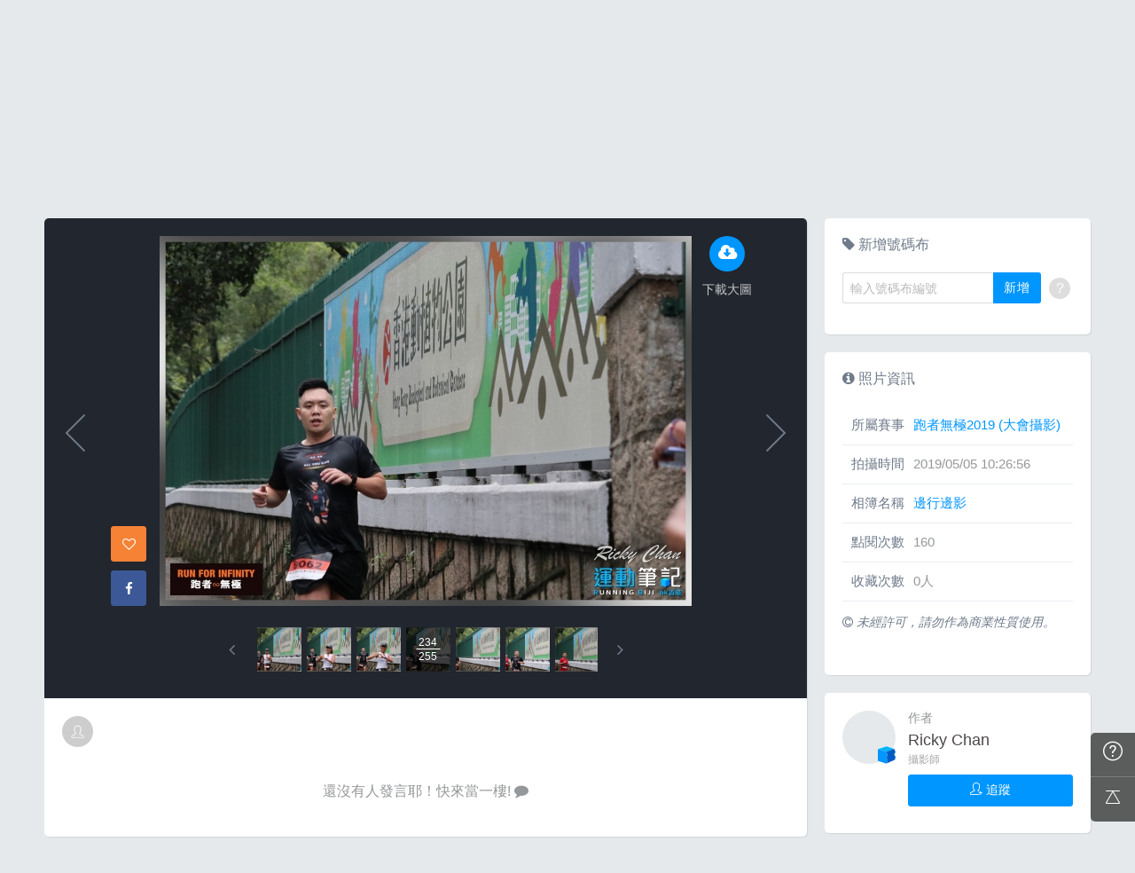

--- FILE ---
content_type: text/html; charset=UTF-8
request_url: https://hk.running.biji.co/index.php?q=album&act=photo&ap_id=6727135&type=album&album_id=21971&cid=2058&start=&end=&search_num=
body_size: 13731
content:
<!DOCTYPE html>
<html lang="zh-TW">

<head>
	<meta charset="utf-8">
	<meta http-equiv="cleartype" content="on">
	<meta name="viewport" content="width=device-width, height=device-height, initial-scale=1, user-scalable=1, maximum-scale=5.0, user-scalable=yes">
	<title>
		相簿影音 | 運動筆記HK | hk.running.biji.co	</title>
             <meta name="description" content="由熱情的攝影師為熱血的跑手拍攝動人的一刻">
    	<!-- facebook-setting -->
		<meta property="og:title" content="跑者無極2019 (大會攝影) | 運動筆記HK" />
	<meta property="og:site_name" content="運動筆記HK"/>
	<meta property="og:description" content=""/>
	<meta property="og:url" content="https://hk.running.biji.co/index.php?q=album&act=photo&ap_id=6727135&type=album&album_id=21971&cid=2058&start=&end=&search_num="/>
	<meta property="og:image" content="https://cdntwrunning.biji.co/1024_4AD01CDD-81A1-B6CE-5F89-009C35AD6B33.JPG"/>
				<meta property="og:type" content="article"/>
		<meta property="article:author" content="https://www.facebook.com/bijihk" />
		<meta property="article:publisher" content="https://www.facebook.com/bijihk" />
		<meta property="fb:app_id" content="230626213615077"/>

    <link rel="apple-touch-icon" sizes="180x180" href="/apple-touch-icon.png?v=20131013">
    <link rel="icon" type="image/png" sizes="32x32" href="/favicon-32x32.png?v=20131013">
    <link rel="icon" type="image/png" sizes="16x16" href="/favicon-16x16.png?v=20131013">
    <link rel="manifest" href="/site.webmanifest?v=20131013">
    <link rel="mask-icon" href="/safari-pinned-tab.svg?v=20131013" color="#5bbad5">
    <link rel="shortcut icon" href="/favicon.ico?v=20131013">
    <meta name="msapplication-TileColor" content="#da532c">
    <meta name="theme-color" content="#ffffff">
	<link href="/static/css/computer/main.css?v=1768675910" rel="stylesheet" media="all">
	<link href="/static/css/computer/adx.css" rel="stylesheet" media="all">
	<link href="https://cdnjs.cloudflare.com/ajax/libs/font-awesome/4.6.3/css/font-awesome.min.css" rel="stylesheet">
	<link href="https://cdnjs.cloudflare.com/ajax/libs/simple-line-icons/2.4.1/css/simple-line-icons.css" rel="stylesheet" media="all">
	<script src="https://cdnjs.cloudflare.com/ajax/libs/jquery/1.11.3/jquery.min.js"></script>
	<script src="https://cdnjs.cloudflare.com/ajax/libs/gsap/1.11.4/TweenMax.min.js"></script>
	<script src="/static/js/computer/jquery.lazyload.min.js"></script>
	<script src="/static/js/intersection-observer.js"></script>
	<script src="/static/js/computer/jquery.cookie.js"></script>
	<script src="/static/js/global.js?f=1434105305"></script>
	<script src="https://cdnjs.cloudflare.com/ajax/libs/socket.io/1.3.7/socket.io.min.js"></script>
	<!-- Start Alexa Certify Javascript -->
	<noscript><img src="https://d5nxst8fruw4z.cloudfront.net/atrk.gif?account=iZrXj1acFH00y6" style="display:none" height="1" width="1" alt="" /></noscript>
	<!-- End Alexa Certify Javascript -->
	<!-- Begin comScore Tag -->
	<script>
		var _comscore = _comscore || [];
		_comscore.push({
			c1: "2",
			c2: "31736412"
		});
		(function() {
			var s = document.createElement("script"),
				el = document.getElementsByTagName("script")[0];
			s.async = true;
			s.src = (document.location.protocol == "https:" ? "https://sb" : "http://b") + ".scorecardresearch.com/beacon.js";
			el.parentNode.insertBefore(s, el);
		})();
	</script>
	<noscript>
		<img src="https://sb.scorecardresearch.com/p?c1=2&c2=31736412&cv=2.0&cj=1" />
	</noscript>
	<!-- End comScore Tag -->
	<!-- Google's Sitelinks Search Box -->
	<script type="application/ld+json">
		{
			"@context": "https://schema.org",
			"@type": "WebSite",
			"url": "hk.running.biji.co",
			"potentialAction": {
				"@type": "SearchAction",
				"target": "https://query.example-petstore.com/search?q={search_term_string}",
				"query-input": "required name=search_term_string"
			}
		}
	</script>
	<script>
		(function(i, s, o, g, r, a, m) {
			i['GoogleAnalyticsObject'] = r;
			i[r] = i[r] || function() {
				(i[r].q = i[r].q || []).push(arguments)
			}, i[r].l = 1 * new Date();
			a = s.createElement(o),
				m = s.getElementsByTagName(o)[0];
			a.async = 1;
			a.src = g;
			m.parentNode.insertBefore(a, m)
		})(window, document, 'script', '//www.google-analytics.com/analytics.js', 'ga');

		ga('create', 'UA-19791415-23', 'auto');
				ga('send', 'pageview');

		document.domain = "biji.co";
		BOARD_SITE = 'https://hk.running.biji.co';
					is_login = 'false';
			</script>
</head>

<body>
		<div id="fb-root"></div>
	<script>
		(function(d, s, id) {
			var js, fjs = d.getElementsByTagName(s)[0];
			if (d.getElementById(id)) return;
			js = d.createElement(s);
			js.id = id;
			js.src = "//connect.facebook.net/zh_TW/sdk.js#xfbml=1&version=v2.7&appId=230626213615077"; //264917127026449";
			fjs.parentNode.insertBefore(js, fjs);
		}(document, 'script', 'facebook-jssdk'));
	</script>

		<div class="prograss-bar"></div>
	<header class="header">
		<div class="header-inner">
			<div class="header-top">
				<div class="header-left">
					<h1 class="branding">
						<a href="/" title="運動筆記HK">
							<img src="/static/images/default_img/logo.png" alt="運動筆記HK">
							<p class="hide-text">運動筆記HK</p>
						</a>
					</h1>
					<form id="js-global-search" class="g-search" action="javascript:;">
						<input class="g-search-input" type="text" placeholder="請輸入關鍵字">
						<button type="submit" class="g-search-btn"><i class="fa fa-search"></i></button>
						<!-- <div class="banner_ad" id="ad_W1" data-device="computer" data-position="W1" data-platform="hk.running.biji.co" data-width="0" data-special=""></div> -->
					</form>
				</div>
				<div class="header-right">
					<a href="/index.php?q=member&act=form_review" class="shortcut-btn"><i class="fa fa-pencil"></i>
	<div>寫網誌</div>
</a>
<a href="/index.php?q=album&act=form" class="shortcut-btn"><i class="fa fa-camera"></i>
	<div>傳照片</div>
</a>
<a href="?q=member&act=my_notify" class="g-notification fa fa-bell">
	</a>
<a href="?q=member&act=chat" class="g-notification fa fa-comments-o">
	</a>
<script>
	$(document).off('click', '.upload_album_btn_office').on('click', '.upload_album_btn_office', function(e) {
		var competition_id = $(this).attr('data-id');
		var competition_date = $(this).attr('data-date');
		var competition_type = $(this).attr('data-type');

		$.ajax({
			url: '/index.php?pop=pop&func=album&fename=album_upload_generate_file',
			type: 'POST',
			data: {
				'competition_id': competition_id,
				'competition_date': competition_date,
				'competition_type': competition_type
			},
			success: function(msg) {
				$('body').css('overflow', 'hidden');
				$('#index_pop_frame').html(msg);
				$('#index_pop_background').show();
				$('#index_pop_frame').append('<div class="func_cancel_bgclose is-hidden"></div>'); //取消點背景關閉
			}
		});
	});
</script>					<a href="https://hk.running.biji.co/login/login?next=https%3A%2F%2Fhk.running.biji.co%2Findex.php%3Fq%3Dalbum%26act%3Dphoto%26ap_id%3D6727135%26type%3Dalbum%26album_id%3D21971%26cid%3D2058%26start%3D%26end%3D%26search_num%3D" id="biji_central_login" class="g-member" title="前往我的個人首頁">
						<img class="avatar img-cover" src="//cdntwrunning.biji.co/default_avatar.jpg" alt="前往我的個人首頁">
					</a>
											<a href="https://hk.running.biji.co/login/login?next=https%3A%2F%2Fhk.running.biji.co%2Findex.php%3Fq%3Dalbum%26act%3Dphoto%26ap_id%3D6727135%26type%3Dalbum%26album_id%3D21971%26cid%3D2058%26start%3D%26end%3D%26search_num%3D" class="login_btn g-member-text">登入</a>
									</div>
			</div>
		</div>
		<nav class="g-nav">
			<ul class="g-nav-inner">
									<li class="g-nav-item ">
						<a href="/index.php?q=competition">賽事活動						</a>
						    <div class="g-subNav">
        <ul class="g-subNav-inner">
            <li class="g-subNav-item"><a href="/?q=competition&act=list_item&location=home">香港</a></li>
            <li class="g-subNav-item"><a href="/?q=competition&act=list_item&location=taiwan">臺灣</a></li>
            <li class="g-subNav-item"><a href="/?q=competition&act=list_item&location=oversea">國際</a></li>
        </ul>
    </div>




					</li>
									<li class="g-nav-item is-acted">
						<a href="/index.php?q=album">相簿影音						</a>
						<div class="g-subNav">
	<ul class="g-subNav-inner">
		<li class="g-subNav-item"><a href="/index.php?q=album">賽事影音相簿</a></li>
		<!-- <li class="g-subNav-item"><a href="/index.php?q=album&act=smart_video">賽事影音專區</a></li> -->
		<li class="g-subNav-item"><a href="/index.php?q=video&act=list">跑步好影片</a></li>
		<li class="g-subNav-item"><a href="/index.php?q=album&act=runners_voice">Runner's Voice</a></li>
	</ul>
</div>
					</li>
									<li class="g-nav-item ">
						<a href="/index.php?q=news">文章						</a>
						<!--<div class="g-subNav">
	<ul class="g-subNav-inner">
		<li class="g-subNav-item"><a href="/index.php?q=news&label=5">賽事訊息</a></li>
		<li class="g-subNav-item"><a href="/index.php?q=news&label=2">知識專欄</a></li>
		<li class="g-subNav-item"><a href="/index.php?q=news&label=4">精選心得</a></li>
		<li class="g-subNav-item"><a href="/index.php?q=news&label=1">產品活動</a></li>
		<li class="g-subNav-item"><a href='/index.php?q=topic' >主題</a></li>
	</ul>
</div>
-->

    <div class="g-subNav">
        <ul class="g-subNav-inner">
                            <li class="g-subNav-item"><a href="/index.php?q=news&label=5">賽事訊息</a></li>
                            <li class="g-subNav-item"><a href="/index.php?q=news&label=2">知識專欄</a></li>
                            <li class="g-subNav-item"><a href="/index.php?q=news&label=4">精選心得</a></li>
                            <li class="g-subNav-item"><a href="/index.php?q=news&label=1">產品活動</a></li>
                            <li class="g-subNav-item"><a href="/index.php?q=news&label=11183">運科訓練</a></li>
                            <li class="g-subNav-item"><a href="/index.php?q=news&label=11185">人物故事</a></li>
                            <li class="g-subNav-item"><a href="/index.php?q=news&label=11184">其他</a></li>
                        <!-- 		<li class="g-subNav-item"><a href='/index.php?q=topic' >主題</a></li> -->
        </ul>
    </div>

					</li>
									<li class="g-nav-item ">
						<a href="/index.php?q=review">網誌						</a>
						<div class="g-subNav">
	<ul class="g-subNav-inner">
				<li class="g-subNav-item"><a href="/index.php?q=review&cate=new">最新網誌</a></li>
				<li class="g-subNav-item"><a href="/index.php?q=review&cate=competition">賽事訊息</a></li>
				<li class="g-subNav-item"><a href="/index.php?q=review&cate=knowledge">知識專欄</a></li>
				<li class="g-subNav-item"><a href="/index.php?q=review&cate=experience">精選心得</a></li>
				<li class="g-subNav-item"><a href="/index.php?q=review&cate=equipment">產品活動</a></li>
				<li class="g-subNav-item"><a href="/index.php?q=review&cate=train">運科訓練</a></li>
				<li class="g-subNav-item"><a href="/index.php?q=review&cate=story">人物故事</a></li>
				<li class="g-subNav-item"><a href="/index.php?q=review&cate=other">其他</a></li>
			
		<li class="g-subNav-item"><a href="/index.php?q=mastergroup&act=list&type=writer">專欄作家</a></li>
	</ul>
</div>
					</li>
									<li class="g-nav-item ">
						<a href="/index.php?q=buy">購物						</a>
											</li>
								<li class="g-nav-item">
					<a href="/index.php?q=topic&act=article&specialid=24">教練.專家專欄</a>
				</li>
				<li class="g-nav-item">
					<a href="/index.php?q=topic">文章專輯</a>
				</li>
			</ul>
		</nav>
	</header>
	<!-- Begin ADX code -->
			<div id="adx_A" class="adx-A">
			<div id="adx_toggle_btn" class="toggle-btn is-hidden">展開</div>
											</div>
		<!-- End ADX code -->

<div id="wrap" class="wrap">
					<div class="breadcrumbs col-c12">
			<a href='/'>首頁</a> 
			 <i class="fa fa-angle-right"></i> <a href='/index.php?q=album'>賽事影音相簿</a> <i class="fa fa-angle-right"></i> <a href='/index.php?q=album&act=gallery_album&competition_id=2058&competition_name=跑者無極2019 (大會攝影)'&subtitle=跑者無極2019 (大會攝影)>跑者無極2019 (大會攝影)</a> <i class="fa fa-angle-right"></i> <a href='/index.php?q=album&act=photo_list&type=album&start=&end=&album_id=21971&cid=2058&album_name=邊行邊影&subtitle='>邊行邊影</a> <i class="fa fa-angle-right"></i> <a href='/index.php?q=album&act=photo&ap_id=6727135&type=album&album_id=21971&cid=2058&start=&end=&search_num='>6727135</a>		</div>
	
	                <div id="ad_A4" class="banner_ad ad-a4"
                     data-site="running" data-q="album" data-act="photo"
                     data-device="computer" data-position="A4"
                     data-platform="hk.running.biji.co" data-width="1180"  data-special="" style=""></div>
            
<link rel="stylesheet" type="text/css" href="//cdn.jsdelivr.net/jquery.slick/1.5.9/slick.css">
<script src="//cdn.jsdelivr.net/jquery.slick/1.5.9/slick.min.js"></script>
<script src="/static/js/computer/jquery.elevatezoom.js"></script>
<div class="album-single-photo row">
	<div class="main-content card--5 shadow-z1 col-c8-8">
		<section class="photo-preview-wrap">
			<div class="photo-preview-block">
				<div class="photo-wrap">
					<img id="photo_img" src="https://cdntwrunning.biji.co/600_4AD01CDD-81A1-B6CE-5F89-009C35AD6B33.JPG" class="photo_img photo-img"  data-zoom-image="https://cdntwrunning.biji.co/1024_4AD01CDD-81A1-B6CE-5F89-009C35AD6B33.JPG">
					<div class="icon-func-block">
																											<a href="https://hk.running.biji.co/login/login?next=https%3A%2F%2Fhk.running.biji.co%2Findex.php%3Fq%3Dalbum%26act%3Dphoto%26ap_id%3D6727135%26type%3Dalbum%26album_id%3D21971%26cid%3D2058%26start%3D%26end%3D%26search_num%3D" class="func-item" target="_self">
									<div class="func-icon"><i class="fa fa-cloud-download"></i></div>
									<div class="func-text">下載大圖</div>
								</a>
																					<!--<a href="javascript:;" class="func-item pretty pretty_photo_btn" data-pid=1 target="_blank" download>
									<div class="func-icon"><i class="fa fa-magic"></i></div>
									<div class="func-text">精緻修圖</div>
								</a>-->
																	</div>
					<div class="sns-block">

												<a id='collect6727135' href="javascript:;" class="btn btn-square--m btn--collect photo_colloect " data-id='6727135' data-status='not_yet'>
							<i class="fa fa-heart-o"></i>
						</a>
						<i class="fa fa-google"></i>
						</a>
						<a href="https://www.facebook.com/share.php?u=https%3A%2F%2Fhk.running.biji.co%2Findex.php%3Fq%3Dalbum%26act%3Dphoto%26ap_id%3D6727135%26type%3Dalbum%26album_id%3D21971%26cid%3D2058%26start%3D%26end%3D%26search_num%3D&title=跑者無極2019 (大會攝影)" class="btn btn-square--m btn--facebook" target="_blank">
							<i class="fa fa-facebook"></i>
						</a>
					</div>
				</div>
								<div id='prev_item' class='change_item photo-preview-arrow pre-btn' data-id='6727155' data-start='' data-end=''></div>
												<div id='next_item' class='change_item photo-preview-arrow next-btn' data-id='6727461' data-start='' data-end=''></div>
							</div>
			<div class="photo-preview-list-wrap shadow-z1">
				<div class="photo-preview-list photo_preview_list">
										<a href='/index.php?q=album&act=photo&ap_id=6727440&type=album&album_id=21971&cid=2058&start=&end=&search_num=' >
					<div class="photo-preview-item " style="background-image:url('https://cdntwrunning.biji.co/150_8AE7D19F-B86B-A41D-6284-FB0F438C8A31.JPG');">
											</div>
					</a>
										<a href='/index.php?q=album&act=photo&ap_id=6727373&type=album&album_id=21971&cid=2058&start=&end=&search_num=' >
					<div class="photo-preview-item " style="background-image:url('https://cdntwrunning.biji.co/150_5DE3D2A0-2C96-ED41-C08F-94578DD4AFD7.JPG');">
											</div>
					</a>
										<a href='/index.php?q=album&act=photo&ap_id=6726947&type=album&album_id=21971&cid=2058&start=&end=&search_num=' >
					<div class="photo-preview-item " style="background-image:url('https://cdntwrunning.biji.co/150_AB0EF648-6C2A-CAE3-32B9-0614CB9C8623.JPG');">
											</div>
					</a>
										<a href='/index.php?q=album&act=photo&ap_id=6727516&type=album&album_id=21971&cid=2058&start=&end=&search_num=' >
					<div class="photo-preview-item " style="background-image:url('https://cdntwrunning.biji.co/150_FC3A8AB7-9D15-DC33-9BE0-0E1F93B72D29.JPG');">
											</div>
					</a>
										<a href='/index.php?q=album&act=photo&ap_id=6727307&type=album&album_id=21971&cid=2058&start=&end=&search_num=' >
					<div class="photo-preview-item " style="background-image:url('https://cdntwrunning.biji.co/150_B23D8E9E-046B-C646-F8E9-94D53AF1A158.JPG');">
											</div>
					</a>
										<a href='/index.php?q=album&act=photo&ap_id=6727237&type=album&album_id=21971&cid=2058&start=&end=&search_num=' >
					<div class="photo-preview-item " style="background-image:url('https://cdntwrunning.biji.co/150_CD2EE82F-90F1-6008-8AA0-3DA015006CC9.JPG');">
											</div>
					</a>
										<a href='/index.php?q=album&act=photo&ap_id=6726892&type=album&album_id=21971&cid=2058&start=&end=&search_num=' >
					<div class="photo-preview-item " style="background-image:url('https://cdntwrunning.biji.co/150_6F09E6C0-4099-A7C8-3430-E145AD5FAAFD.JPG');">
											</div>
					</a>
										<a href='/index.php?q=album&act=photo&ap_id=6726922&type=album&album_id=21971&cid=2058&start=&end=&search_num=' >
					<div class="photo-preview-item " style="background-image:url('https://cdntwrunning.biji.co/150_4DB342AD-1DCE-BB2A-9EC4-F61154512A6E.JPG');">
											</div>
					</a>
										<a href='/index.php?q=album&act=photo&ap_id=6727155&type=album&album_id=21971&cid=2058&start=&end=&search_num=' >
					<div class="photo-preview-item " style="background-image:url('https://cdntwrunning.biji.co/150_81826C44-A36D-BDF9-37DA-E9EA1AD194BE.JPG');">
											</div>
					</a>
										<a href='/index.php?q=album&act=photo&ap_id=6727135&type=album&album_id=21971&cid=2058&start=&end=&search_num=' >
					<div class="photo-preview-item is-acted" style="background-image:url('https://cdntwrunning.biji.co/150_4AD01CDD-81A1-B6CE-5F89-009C35AD6B33.JPG');">
												<div class="photo-num-wrap">
							<div class="photo-index">234</div>
							<div class="photo-num">255</div>
						</div>
											</div>
					</a>
										<a href='/index.php?q=album&act=photo&ap_id=6727461&type=album&album_id=21971&cid=2058&start=&end=&search_num=' >
					<div class="photo-preview-item " style="background-image:url('https://cdntwrunning.biji.co/150_45ED5E9C-2DD8-0416-1003-E47D01A9EF03.JPG');">
											</div>
					</a>
										<a href='/index.php?q=album&act=photo&ap_id=6726953&type=album&album_id=21971&cid=2058&start=&end=&search_num=' >
					<div class="photo-preview-item " style="background-image:url('https://cdntwrunning.biji.co/150_0B415623-E67B-D0FD-8CE7-14E2CBE71D76.JPG');">
											</div>
					</a>
										<a href='/index.php?q=album&act=photo&ap_id=6726977&type=album&album_id=21971&cid=2058&start=&end=&search_num=' >
					<div class="photo-preview-item " style="background-image:url('https://cdntwrunning.biji.co/150_8E1DF11C-49FA-1701-25CD-8BE8FCF83F4F.JPG');">
											</div>
					</a>
										<a href='/index.php?q=album&act=photo&ap_id=6727548&type=album&album_id=21971&cid=2058&start=&end=&search_num=' >
					<div class="photo-preview-item " style="background-image:url('https://cdntwrunning.biji.co/150_77E31C62-BD24-9036-7F38-411E6C6ED91A.JPG');">
											</div>
					</a>
										<a href='/index.php?q=album&act=photo&ap_id=6727533&type=album&album_id=21971&cid=2058&start=&end=&search_num=' >
					<div class="photo-preview-item " style="background-image:url('https://cdntwrunning.biji.co/150_118A7DF4-71B5-1E20-A7D5-C6AD4A3ED8F4.JPG');">
											</div>
					</a>
										<a href='/index.php?q=album&act=photo&ap_id=6727226&type=album&album_id=21971&cid=2058&start=&end=&search_num=' >
					<div class="photo-preview-item " style="background-image:url('https://cdntwrunning.biji.co/150_36FBA128-642C-4EFD-2BD6-293886972C1A.JPG');">
											</div>
					</a>
										<a href='/index.php?q=album&act=photo&ap_id=6727475&type=album&album_id=21971&cid=2058&start=&end=&search_num=' >
					<div class="photo-preview-item " style="background-image:url('https://cdntwrunning.biji.co/150_766218A3-3B2F-E452-E2EC-7D2E51AC848D.JPG');">
											</div>
					</a>
										<a href='/index.php?q=album&act=photo&ap_id=6727105&type=album&album_id=21971&cid=2058&start=&end=&search_num=' >
					<div class="photo-preview-item " style="background-image:url('https://cdntwrunning.biji.co/150_14AF207B-C153-7395-EB85-29A9EE76A01D.JPG');">
											</div>
					</a>
										<a href='/index.php?q=album&act=photo&ap_id=6727158&type=album&album_id=21971&cid=2058&start=&end=&search_num=' >
					<div class="photo-preview-item " style="background-image:url('https://cdntwrunning.biji.co/150_20C1182E-6DDF-E11A-F588-D79FEF4FE0CF.JPG');">
											</div>
					</a>
										<a href='/index.php?q=album&act=photo&ap_id=6727488&type=album&album_id=21971&cid=2058&start=&end=&search_num=' >
					<div class="photo-preview-item " style="background-image:url('https://cdntwrunning.biji.co/150_855F9889-9248-B72B-FA59-03E00E14A722.JPG');">
											</div>
					</a>
										<a href='/index.php?q=album&act=photo&ap_id=6726944&type=album&album_id=21971&cid=2058&start=&end=&search_num=' >
					<div class="photo-preview-item " style="background-image:url('https://cdntwrunning.biji.co/150_FBCD1674-A71D-0977-25B1-9A1E206E2437.JPG');">
											</div>
					</a>
										<a href='/index.php?q=album&act=photo&ap_id=6726913&type=album&album_id=21971&cid=2058&start=&end=&search_num=' >
					<div class="photo-preview-item " style="background-image:url('https://cdntwrunning.biji.co/150_2B5198F0-BE67-B015-FF02-507361DC694A.JPG');">
											</div>
					</a>
										<a href='/index.php?q=album&act=photo&ap_id=6727093&type=album&album_id=21971&cid=2058&start=&end=&search_num=' >
					<div class="photo-preview-item " style="background-image:url('https://cdntwrunning.biji.co/150_D8C7BCBC-5C7E-64A0-922C-63D0FC8AFB6C.JPG');">
											</div>
					</a>
										<a href='/index.php?q=album&act=photo&ap_id=6726891&type=album&album_id=21971&cid=2058&start=&end=&search_num=' >
					<div class="photo-preview-item " style="background-image:url('https://cdntwrunning.biji.co/150_0FD0D4A8-714C-B10E-8667-5A8138962D12.JPG');">
											</div>
					</a>
										<a href='/index.php?q=album&act=photo&ap_id=6727246&type=album&album_id=21971&cid=2058&start=&end=&search_num=' >
					<div class="photo-preview-item " style="background-image:url('https://cdntwrunning.biji.co/150_70D32256-60B4-8CA0-DDD3-DB32BD05809F.JPG');">
											</div>
					</a>
										<a href='/index.php?q=album&act=photo&ap_id=6726987&type=album&album_id=21971&cid=2058&start=&end=&search_num=' >
					<div class="photo-preview-item " style="background-image:url('https://cdntwrunning.biji.co/150_03DB594B-9622-640A-483E-17EF0F133094.JPG');">
											</div>
					</a>
										<a href='/index.php?q=album&act=photo&ap_id=6727006&type=album&album_id=21971&cid=2058&start=&end=&search_num=' >
					<div class="photo-preview-item " style="background-image:url('https://cdntwrunning.biji.co/150_FC0EFFF9-C1B9-E192-BFC4-63E0C58E41CD.JPG');">
											</div>
					</a>
										<a href='/index.php?q=album&act=photo&ap_id=6727149&type=album&album_id=21971&cid=2058&start=&end=&search_num=' >
					<div class="photo-preview-item " style="background-image:url('https://cdntwrunning.biji.co/150_6B37F735-C46E-AFCC-9FBF-FA512F79CF00.JPG');">
											</div>
					</a>
										<a href='/index.php?q=album&act=photo&ap_id=6727040&type=album&album_id=21971&cid=2058&start=&end=&search_num=' >
					<div class="photo-preview-item " style="background-image:url('https://cdntwrunning.biji.co/150_19378CE3-97DF-A7F9-672D-64C9A1151E9B.JPG');">
											</div>
					</a>
										<a href='/index.php?q=album&act=photo&ap_id=6727304&type=album&album_id=21971&cid=2058&start=&end=&search_num=' >
					<div class="photo-preview-item " style="background-image:url('https://cdntwrunning.biji.co/150_D3B30381-4DBE-7E0D-C00F-9A096D1035B0.JPG');">
											</div>
					</a>
										<a href='/index.php?q=album&act=photo&ap_id=6727263&type=album&album_id=21971&cid=2058&start=&end=&search_num=' >
					<div class="photo-preview-item " style="background-image:url('https://cdntwrunning.biji.co/150_6E1D5E9B-24E3-1E23-1465-B8B68BA715D4.JPG');">
											</div>
					</a>
										<a href='/index.php?q=album&act=photo&ap_id=&type=album&album_id=&cid=2058&start=&end=&search_num=' >
					<div class="photo-preview-item " style="background-image:url('https://cdntwrunning.biji.co/150_');">
											</div>
					</a>
										<a href='/index.php?q=album&act=photo&ap_id=&type=album&album_id=&cid=2058&start=&end=&search_num=' >
					<div class="photo-preview-item " style="background-image:url('https://cdntwrunning.biji.co/150_');">
											</div>
					</a>
										<a href='/index.php?q=album&act=photo&ap_id=&type=album&album_id=&cid=2058&start=&end=&search_num=' >
					<div class="photo-preview-item " style="background-image:url('https://cdntwrunning.biji.co/150_');">
											</div>
					</a>
										<a href='/index.php?q=album&act=photo&ap_id=&type=album&album_id=&cid=2058&start=&end=&search_num=' >
					<div class="photo-preview-item " style="background-image:url('https://cdntwrunning.biji.co/150_');">
											</div>
					</a>
										<a href='/index.php?q=album&act=photo&ap_id=&type=album&album_id=&cid=2058&start=&end=&search_num=' >
					<div class="photo-preview-item " style="background-image:url('https://cdntwrunning.biji.co/150_');">
											</div>
					</a>
										<a href='/index.php?q=album&act=photo&ap_id=&type=album&album_id=&cid=2058&start=&end=&search_num=' >
					<div class="photo-preview-item " style="background-image:url('https://cdntwrunning.biji.co/150_');">
											</div>
					</a>
										<a href='/index.php?q=album&act=photo&ap_id=&type=album&album_id=&cid=2058&start=&end=&search_num=' >
					<div class="photo-preview-item " style="background-image:url('https://cdntwrunning.biji.co/150_');">
											</div>
					</a>
										<a href='/index.php?q=album&act=photo&ap_id=&type=album&album_id=&cid=2058&start=&end=&search_num=' >
					<div class="photo-preview-item " style="background-image:url('https://cdntwrunning.biji.co/150_');">
											</div>
					</a>
										<a href='/index.php?q=album&act=photo&ap_id=&type=album&album_id=&cid=2058&start=&end=&search_num=' >
					<div class="photo-preview-item " style="background-image:url('https://cdntwrunning.biji.co/150_');">
											</div>
					</a>
										<a href='/index.php?q=album&act=photo&ap_id=&type=album&album_id=&cid=2058&start=&end=&search_num=' >
					<div class="photo-preview-item " style="background-image:url('https://cdntwrunning.biji.co/150_');">
											</div>
					</a>
										<a href='/index.php?q=album&act=photo&ap_id=&type=album&album_id=&cid=2058&start=&end=&search_num=' >
					<div class="photo-preview-item " style="background-image:url('https://cdntwrunning.biji.co/150_');">
											</div>
					</a>
										<a href='/index.php?q=album&act=photo&ap_id=&type=album&album_id=&cid=2058&start=&end=&search_num=' >
					<div class="photo-preview-item " style="background-image:url('https://cdntwrunning.biji.co/150_');">
											</div>
					</a>
										<a href='/index.php?q=album&act=photo&ap_id=&type=album&album_id=&cid=2058&start=&end=&search_num=' >
					<div class="photo-preview-item " style="background-image:url('https://cdntwrunning.biji.co/150_');">
											</div>
					</a>
										<a href='/index.php?q=album&act=photo&ap_id=&type=album&album_id=&cid=2058&start=&end=&search_num=' >
					<div class="photo-preview-item " style="background-image:url('https://cdntwrunning.biji.co/150_');">
											</div>
					</a>
										<a href='/index.php?q=album&act=photo&ap_id=&type=album&album_id=&cid=2058&start=&end=&search_num=' >
					<div class="photo-preview-item " style="background-image:url('https://cdntwrunning.biji.co/150_');">
											</div>
					</a>
										<a href='/index.php?q=album&act=photo&ap_id=&type=album&album_id=&cid=2058&start=&end=&search_num=' >
					<div class="photo-preview-item " style="background-image:url('https://cdntwrunning.biji.co/150_');">
											</div>
					</a>
										<a href='/index.php?q=album&act=photo&ap_id=&type=album&album_id=&cid=2058&start=&end=&search_num=' >
					<div class="photo-preview-item " style="background-image:url('https://cdntwrunning.biji.co/150_');">
											</div>
					</a>
										<a href='/index.php?q=album&act=photo&ap_id=&type=album&album_id=&cid=2058&start=&end=&search_num=' >
					<div class="photo-preview-item " style="background-image:url('https://cdntwrunning.biji.co/150_');">
											</div>
					</a>
										<a href='/index.php?q=album&act=photo&ap_id=&type=album&album_id=&cid=2058&start=&end=&search_num=' >
					<div class="photo-preview-item " style="background-image:url('https://cdntwrunning.biji.co/150_');">
											</div>
					</a>
										<a href='/index.php?q=album&act=photo&ap_id=&type=album&album_id=&cid=2058&start=&end=&search_num=' >
					<div class="photo-preview-item " style="background-image:url('https://cdntwrunning.biji.co/150_');">
											</div>
					</a>
										<a href='/index.php?q=album&act=photo&ap_id=&type=album&album_id=&cid=2058&start=&end=&search_num=' >
					<div class="photo-preview-item " style="background-image:url('https://cdntwrunning.biji.co/150_');">
											</div>
					</a>
										<a href='/index.php?q=album&act=photo&ap_id=&type=album&album_id=&cid=2058&start=&end=&search_num=' >
					<div class="photo-preview-item " style="background-image:url('https://cdntwrunning.biji.co/150_');">
											</div>
					</a>
										<a href='/index.php?q=album&act=photo&ap_id=&type=album&album_id=&cid=2058&start=&end=&search_num=' >
					<div class="photo-preview-item " style="background-image:url('https://cdntwrunning.biji.co/150_');">
											</div>
					</a>
										<a href='/index.php?q=album&act=photo&ap_id=&type=album&album_id=&cid=2058&start=&end=&search_num=' >
					<div class="photo-preview-item " style="background-image:url('https://cdntwrunning.biji.co/150_');">
											</div>
					</a>
										<a href='/index.php?q=album&act=photo&ap_id=&type=album&album_id=&cid=2058&start=&end=&search_num=' >
					<div class="photo-preview-item " style="background-image:url('https://cdntwrunning.biji.co/150_');">
											</div>
					</a>
										<a href='/index.php?q=album&act=photo&ap_id=&type=album&album_id=&cid=2058&start=&end=&search_num=' >
					<div class="photo-preview-item " style="background-image:url('https://cdntwrunning.biji.co/150_');">
											</div>
					</a>
										<a href='/index.php?q=album&act=photo&ap_id=&type=album&album_id=&cid=2058&start=&end=&search_num=' >
					<div class="photo-preview-item " style="background-image:url('https://cdntwrunning.biji.co/150_');">
											</div>
					</a>
										<a href='/index.php?q=album&act=photo&ap_id=&type=album&album_id=&cid=2058&start=&end=&search_num=' >
					<div class="photo-preview-item " style="background-image:url('https://cdntwrunning.biji.co/150_');">
											</div>
					</a>
										<a href='/index.php?q=album&act=photo&ap_id=&type=album&album_id=&cid=2058&start=&end=&search_num=' >
					<div class="photo-preview-item " style="background-image:url('https://cdntwrunning.biji.co/150_');">
											</div>
					</a>
										<a href='/index.php?q=album&act=photo&ap_id=&type=album&album_id=&cid=2058&start=&end=&search_num=' >
					<div class="photo-preview-item " style="background-image:url('https://cdntwrunning.biji.co/150_');">
											</div>
					</a>
										<a href='/index.php?q=album&act=photo&ap_id=&type=album&album_id=&cid=2058&start=&end=&search_num=' >
					<div class="photo-preview-item " style="background-image:url('https://cdntwrunning.biji.co/150_');">
											</div>
					</a>
										<a href='/index.php?q=album&act=photo&ap_id=&type=album&album_id=&cid=2058&start=&end=&search_num=' >
					<div class="photo-preview-item " style="background-image:url('https://cdntwrunning.biji.co/150_');">
											</div>
					</a>
										<a href='/index.php?q=album&act=photo&ap_id=&type=album&album_id=&cid=2058&start=&end=&search_num=' >
					<div class="photo-preview-item " style="background-image:url('https://cdntwrunning.biji.co/150_');">
											</div>
					</a>
										<a href='/index.php?q=album&act=photo&ap_id=&type=album&album_id=&cid=2058&start=&end=&search_num=' >
					<div class="photo-preview-item " style="background-image:url('https://cdntwrunning.biji.co/150_');">
											</div>
					</a>
										<a href='/index.php?q=album&act=photo&ap_id=&type=album&album_id=&cid=2058&start=&end=&search_num=' >
					<div class="photo-preview-item " style="background-image:url('https://cdntwrunning.biji.co/150_');">
											</div>
					</a>
										<a href='/index.php?q=album&act=photo&ap_id=&type=album&album_id=&cid=2058&start=&end=&search_num=' >
					<div class="photo-preview-item " style="background-image:url('https://cdntwrunning.biji.co/150_');">
											</div>
					</a>
										<a href='/index.php?q=album&act=photo&ap_id=&type=album&album_id=&cid=2058&start=&end=&search_num=' >
					<div class="photo-preview-item " style="background-image:url('https://cdntwrunning.biji.co/150_');">
											</div>
					</a>
										<a href='/index.php?q=album&act=photo&ap_id=&type=album&album_id=&cid=2058&start=&end=&search_num=' >
					<div class="photo-preview-item " style="background-image:url('https://cdntwrunning.biji.co/150_');">
											</div>
					</a>
										<a href='/index.php?q=album&act=photo&ap_id=&type=album&album_id=&cid=2058&start=&end=&search_num=' >
					<div class="photo-preview-item " style="background-image:url('https://cdntwrunning.biji.co/150_');">
											</div>
					</a>
										<a href='/index.php?q=album&act=photo&ap_id=&type=album&album_id=&cid=2058&start=&end=&search_num=' >
					<div class="photo-preview-item " style="background-image:url('https://cdntwrunning.biji.co/150_');">
											</div>
					</a>
										<a href='/index.php?q=album&act=photo&ap_id=&type=album&album_id=&cid=2058&start=&end=&search_num=' >
					<div class="photo-preview-item " style="background-image:url('https://cdntwrunning.biji.co/150_');">
											</div>
					</a>
										<a href='/index.php?q=album&act=photo&ap_id=&type=album&album_id=&cid=2058&start=&end=&search_num=' >
					<div class="photo-preview-item " style="background-image:url('https://cdntwrunning.biji.co/150_');">
											</div>
					</a>
										<a href='/index.php?q=album&act=photo&ap_id=&type=album&album_id=&cid=2058&start=&end=&search_num=' >
					<div class="photo-preview-item " style="background-image:url('https://cdntwrunning.biji.co/150_');">
											</div>
					</a>
										<a href='/index.php?q=album&act=photo&ap_id=&type=album&album_id=&cid=2058&start=&end=&search_num=' >
					<div class="photo-preview-item " style="background-image:url('https://cdntwrunning.biji.co/150_');">
											</div>
					</a>
										<a href='/index.php?q=album&act=photo&ap_id=&type=album&album_id=&cid=2058&start=&end=&search_num=' >
					<div class="photo-preview-item " style="background-image:url('https://cdntwrunning.biji.co/150_');">
											</div>
					</a>
										<a href='/index.php?q=album&act=photo&ap_id=&type=album&album_id=&cid=2058&start=&end=&search_num=' >
					<div class="photo-preview-item " style="background-image:url('https://cdntwrunning.biji.co/150_');">
											</div>
					</a>
										<a href='/index.php?q=album&act=photo&ap_id=&type=album&album_id=&cid=2058&start=&end=&search_num=' >
					<div class="photo-preview-item " style="background-image:url('https://cdntwrunning.biji.co/150_');">
											</div>
					</a>
										<a href='/index.php?q=album&act=photo&ap_id=&type=album&album_id=&cid=2058&start=&end=&search_num=' >
					<div class="photo-preview-item " style="background-image:url('https://cdntwrunning.biji.co/150_');">
											</div>
					</a>
										<a href='/index.php?q=album&act=photo&ap_id=&type=album&album_id=&cid=2058&start=&end=&search_num=' >
					<div class="photo-preview-item " style="background-image:url('https://cdntwrunning.biji.co/150_');">
											</div>
					</a>
									</div>
			</div>
		</section>
		<!-- Begin ADX code -->
        <div class="dfp adx-p20" id="div-gpt-ad-1539312034237-0" data-width="728" data-height="90" data-path="/21648705/biji_runninghk_p_P3_728X90"></div>
        <!-- End ADX code -->
		<div class="discuss-wrap" id="discuss_panel">
						 <script>
				//load 留言資料進來
				$.ajax({
					url: '/index.php?pop=ajax&func=discuss&fename=inner_discuss',
					type: 'POST',
					data: {'plugin_type':"album",'plugin_key':"6727135",'page':1,'loginUrl':"https%3A%2F%2Fhk.running.biji.co%2Findex.php%3Fq%3Dalbum%26act%3Dphoto%26ap_id%3D6727135%26type%3Dalbum%26album_id%3D21971%26cid%3D2058%26start%3D%26end%3D%26search_num%3D"
							,'dis_id':""},
					success:function (msg){
						$('#discuss_panel').html(msg);
					}
				});
			</script>
		</div>
	</div>
	<aside class="col-c3-2">
				<div class="photo-tag card--5 section-block-pd shadow-z1">
			<h3 class="nake-title--sidebar">
				<i class="fa fa-tag"></i> 新增號碼布
							</h3>
			<div class="search-form">
		        <div class="search-input-wrap">
		            <input id="number_tag" class="search-input" type="text" name="" placeholder="輸入號碼布編號">
		        </div>
		        <a href="javascript:;" class="search-btn save_number_tag" data-id='6727135'>新增</a>
			</div>
			<a class="icon-qa" href="https://hk.running.biji.co/index.php?q=news&act=info&id=833&subtitle=%5B%E5%85%AC%E5%91%8A%5D%20%E6%89%BE%E4%B8%8D%E5%88%B0%E7%9B%B8%E7%89%87%EF%BC%9F%E5%B8%B8%E8%A6%8B%E5%95%8F%E9%A1%8CQ&A" target='_blank'>
				?
				<div class="tooltip tooltip--bottom">號碼布搜尋Q&A</div>
			</a>
			<div class="tag-wrap">
				<ul class="number-tag-list" id="tag_list">
								</ul>
			</div>
		</div>

		<!--Begin ADX code-->
		<div class="dfp adx-mb20 shadow-z1" id="div-gpt-ad-1539309944855-0" data-width="300" data-height="250" data-path="/21648705/biji_runninghk_p_P2_300x250"></div>
		<!--End ADX code-->
		
		<div class="photo-info card--5 section-block-pd shadow-z1">
			<h3 class="nake-title--sidebar"><i class="fa fa-info-circle"></i> 照片資訊</h3>
			<div class="info-item">
				<div class="info-left">所屬賽事</div>
				<div class="info-right"><a href="/index.php?q=album&act=gallery_album&competition_id=2058&subtitle=%E8%B7%91%E8%80%85%E7%84%A1%E6%A5%B52019+%28%E5%A4%A7%E6%9C%83%E6%94%9D%E5%BD%B1%29">跑者無極2019 (大會攝影)</a></div>
			</div>

			
			
			<div class="info-item">
			<div class="info-left">拍攝時間</div>
							<div class="info-right">2019/05/05 10:26:56</div>
						</div>

						<div class="info-item">
				<div class="info-left">相簿名稱</div>
				<div class="info-right"><a href="/index.php?q=album&act=photo_list&cid=2058&album_id=21971&start=&end=&type=album&subtitle=%E8%B7%91%E8%80%85%E7%84%A1%E6%A5%B52019+%28%E5%A4%A7%E6%9C%83%E6%94%9D%E5%BD%B1%29-%E9%82%8A%E8%A1%8C%E9%82%8A%E5%BD%B1">邊行邊影</a></div>
			</div>
						<div class="info-item">
				<div class="info-left">點閱次數</div>
				<div class="info-right">160</div>
			</div>
			<div class="info-item">
				<div class="info-left">收藏次數</div>
				<div class="info-right">
					<span id='collect_num' class="collect_num">0</span>人
				</div>
			</div>
			<div class="tip-text"><i class="fa fa-copyright"></i> 未經許可，請勿作為商業性質使用。</div>
		</div>

		<div class="sidebar-author-info card--5 shadow-z1">
			<a class="member-avatar avatar master img--m img-cover" href="/index.php?q=member&act=my_gallery&member=194763&subtitle=相簿" style="background-image: url(https://graph.facebook.com/10154338771554652/picture?type=large);"></a>
			<div class="author-name">
				<h4 class="author-title">作者</h4>
				<h5><a href="/index.php?q=member&act=my_gallery&member=194763&subtitle=相簿">Ricky Chan</a></h5>
				<div class="master-title">
									<a href="?q=mastergroup&act=list&type=photographer">攝影師</a>
								</div>
									<div class="btn btn--s btn--primary follow_btn follow_tracking" data-label="pc-album-photo-作者欄" data-id="194763" data-status="follow">
						<i class="icon-user-follow"></i>
						<span class="state">追蹤</span>
					</div>
							</div>
			<div class="author-summery">
							</div>
		</div>
	</aside>
</div>
<div class="overlay">
	<div id="download_photo" class="overlay-alert overlay-download-photo is-hidden">
		<h4 class="nake-title">歡迎選擇喜歡的封面照下載或分享～</h4>
		<ul class="photo-list">
						<li class="photo-content change_frame free_elle_mark is-acted" data-frame="1"  style="background-image: url(https://cdntwrunning.biji.co/1024_4AD01CDD-81A1-B6CE-5F89-009C35AD6B33.JPG)">
				<img class="photo-frame" src="https://cdntwrunning.biji.co/tmp/elle1.png" alt="ELLE封面人物">
			</li>
						<li class="photo-content change_frame free_elle_mark " data-frame="2"  style="background-image: url(https://cdntwrunning.biji.co/1024_4AD01CDD-81A1-B6CE-5F89-009C35AD6B33.JPG)">
				<img class="photo-frame" src="https://cdntwrunning.biji.co/tmp/elle2.png" alt="ELLE封面人物">
			</li>
						<li class="photo-content change_frame free_elle_mark " data-frame="3"  style="background-image: url(https://cdntwrunning.biji.co/1024_4AD01CDD-81A1-B6CE-5F89-009C35AD6B33.JPG)">
				<img class="photo-frame" src="https://cdntwrunning.biji.co/tmp/elle3.png" alt="ELLE封面人物">
			</li>
					</ul>
		<div class="func-wrap">
			<div class="sns-wrap">
				<a href="https://www.facebook.com/share.php?u=https%3A%2F%2Fhk.running.biji.co%2Findex.php%3Fq%3Dalbum%26act%3Dphoto%26ap_id%3D6727135%26type%3Dalbum%26album_id%3D21971%26cid%3D2058%26start%3D%26end%3D%26search_num%3D%26elle%3D1&title=跑者無極2019 (大會攝影)" class="btn btn-square--m btn--facebook elle_facebook_share" target="_blank">
					<i class="fa fa-facebook"></i>
				</a>
			</div>
			<div class="btn btn-rect--m btn--primary download_photo" id="download_elle_make_pic"><i class="fa fa-cloud-download"></i> 下載大圖</div>
		</div>
		<div class="close-btn clz_btn"></div>
	</div>
	<div id="shopping_photo" class="overlay-alert overlay-shopping-photo  is-hidden">
		<div class="frame-plan ">
									<div class="plan-wrap">
								<h4 class="nake-title shopping_title">一張原圖 <span class="price">NT.199</span></h4>
																<div class="btn btn--m btn--primary pay_buy" data-certi='n'><i class="fa fa-shopping-bag"></i> 購買</div>
			</div>
		</div>
				<div class="close-btn clz_btn"></div>
	</div>
	<div id="pretty_photo" class="overlay-alert pop-message overlay-pretty-photo is-hidden">
		<img src="https://cdntwrunning.biji.co/tmp/album_pretty.png" alt="照片修圖">
		<h2 id="thankyou" class="message-title">貼心服務</h2>
		<p>讓我們幫你的照片<br>進行精緻專業修圖</p>
		<div class="func-wrap">
			<div class="btn btn-rect--m btn--primary btn_buy_pic buy_original" data-price='199' data-pid='2'>原圖 $<span id='original_price'>199</span></div>
			<div class="btn btn-rect--m btn--primary btn_buy_pic buy_pretty" data-price='299' data-pid='3'>我想變美 $<span id='pretty_price'>299</span></div>
		</div>
		<div class="close-btn clz_pretty_btn clz_btn"></div>
		<input type='hidden' id="buy_number_tag">
	</div>
</div>
<script>
	$(function(){
		$('html, body').animate({scrollTop: $('.album-single-photo').offset().top}, 500);
	});
	$('.download_photo_btn').click(function(){
		$('#download_photo').removeClass('is-hidden');
		$('body').addClass('call-overlay');
	});
	$('.shopping_certi_btn').click(function(){
		$('.ct_shopping_certi').removeClass('is-hidden');
		$('.ct_shopping_photo').addClass('is-hidden');
		$('.shopping_title').html('特製版完賽證書<span class="price">NT.0</span>');
		$('#shopping_photo').removeClass('is-hidden');
		$('body').addClass('call-overlay');

		$('.pay_buy').attr('data-certi','y');
	});
	$('.shopping_photo_btn').click(function(){
		$('.ct_shopping_certi').addClass('is-hidden');
		$('#shopping_photo').removeClass('is-hidden');
		$('body').addClass('call-overlay');

		$('.pay_buy').attr('data-certi','n');
	});
	$('.pretty_photo_btn').click(function(){
		var ap_id = "6727135";
		var album_id = "21971";
		var cid = "2058";
		var pid = $(this).attr('data-pid');
		location.href = "/index.php?q=buy&act=photo&product_id="+pid+"&ap_id="+ap_id+"&album_id="+album_id+"&cid="+cid+"&number=&return_url=https%3A%2F%2Fhk.running.biji.co%2Findex.php%3Fq%3Dalbum%26act%3Dphoto%26ap_id%3D6727135%26type%3Dalbum%26album_id%3D21971%26cid%3D2058%26start%3D%26end%3D%26search_num%3D";
	});
	$('.clz_btn').click(function(){
		$('#download_photo').addClass('is-hidden');
		$('#shopping_photo').addClass('is-hidden');
		$('#pretty_photo').addClass('is-hidden');
		$('body').removeClass('call-overlay');
	});

	$('.clz_pretty_btn').click(function(){
		$('#pretty_photo').addClass('is-hidden');

		var buy_type = $('#buy_type').val();
		var frame = $('#elle_frame').val();
		var ap_id = "6727135";
		if(buy_type=="free"){
			location.href = '/index.php?pop=ajax&func=album&fename=download_mark_elle_pic&elle='+frame+'&ap_id='+ap_id;
		}else if(buy_type=="preety"){
			$('body').removeClass('call-overlay');
		}
	});


	$('.change_frame').click(function(){
		$('.change_frame').removeClass('is-acted');
		$(this).addClass('is-acted');

		var frame = $('.change_frame.free_elle_mark.is-acted').attr('data-frame');
		var href = "https://www.facebook.com/share.php?u=hk.running.biji.co%2Findex.php%3Fq%3Dalbum%26act%3Dphoto%26ap_id%3D6727135%26type%3Dalbum%26album_id%3D21971%26cid%3D2058%26start%3D%26end%3D%26search_num%3D%26elle%3D"+frame+"&title=跑者無極2019 (大會攝影)";

		$('.elle_facebook_share').attr('href',href);
	});

	function show_pretty(){
		$('#download_photo, #shopping_photo').addClass('is-hidden');
		$('#pretty_photo').removeClass('is-hidden');
		$('body').addClass('call-overlay');
	}

	$('.photo_preview_list').slick({
		variableWidth: true,
		dots: false,
		infinite: false,
		initialSlide: 6,
		speed: 500,
		slidesToShow: 7,
		slidesToScroll: 5,

    	prevArrow: '<button type="button" data-role="none" aria-label="previous" class="photo-preview-arrow pre-btn small_choose"><i class="fa fa-angle-left"></i></button>',
   		nextArrow: '<button type="button" data-role="none" aria-label="next" class="photo-preview-arrow next-btn small_choose"><i class="fa fa-angle-right"></i></button>',
	});

	
	setTimeout(function(){$('#number_tag').focus();},10);

	$(".change_item").click(function() {
		var ap_id = $(this).attr('data-id');
		var start = $(this).attr('data-start');
		var end = $(this).attr('data-end');
		window.location.href='/index.php?q=album&act=photo&ap_id='+ap_id+'&start='+start+'&end='+end+'&type=album&album_id=21971&cid=2058&search_num=&subtitle=%E8%B7%91%E8%80%85%E7%84%A1%E6%A5%B52019+%28%E5%A4%A7%E6%9C%83%E6%94%9D%E5%BD%B1%29-%E9%82%8A%E8%A1%8C%E9%82%8A%E5%BD%B1';
	});

	$( ".hide_photo" ).click(function() {
		var cid = "2058";
		var ap_id= $(this).attr('data-id');
		var album_id = '21971';
		var start = '';
		var end = '';

		var buy_user_count = 0;
		$.ajax({
			url: '/index.php?pop=ajax&func=album&fename=photo_order_check',
			type: 'POST',
			data: {'competition_id':cid,'album_id':album_id,'ap_id':ap_id},
			success:function (msg){
				buy_user_count = msg;
				if(buy_user_count == 0){
					if (confirm("確定要刪除此相片?"))
					{
						$.ajax({
							url: '/index.php?pop=ajax&func=album&fename=hide_photo',
							type: 'POST',
							data: {'ap_id':ap_id,'album_id':album_id,'start':start,'end':end},
							success:function (msg){
								if (msg.trim()=='success')
								{
									arrow = $('#next_item').attr('data-id');
									if(arrow != '' && !(typeof arrow === 'undefined'))
									{
										$('#next_item').click();
									}
									else
									{
										window.location.href='/index.php?q=album&act=photo_list&album_id='+album_id;
									}
								}
							}
						});
					}
				} else {
					alert('此照片已有會員購買');
				}
			}
		});
	});

	$( ".save_number_tag" ).click(function() {
		var ap_id = $(this).attr('data-id');
		var number_tag = $('#number_tag').val();
		var user_id = '';
		var album_id = '21971';
		var competition_id = '2058';
		if (user_id!='')
		{
			if (number_tag!='')
			{
				if (ap_id!='')
				{
					$.ajax({
						url: '/index.php?pop=ajax&func=album&fename=save_number_tag',
						type: 'POST',
						data: {'ap_id':ap_id, 'number_tag':number_tag, 'user_id':user_id, 'album_id':album_id, 'competition_id':competition_id},
						success:function (msg){
							$('#number_tag').val('');
							var result = JSON.parse(msg);
							console.log(result);
							if(result.length !== 0) {
																	$('.blank_block').addClass('is-hidden');
									for (var i = 0; i < result.length; i++) {
										$('#tag_list').append("<li class=\"number-tag\"><a href=\"index.php?q=album&act=search&competition_id=2058&search_number="+result[i][0]+"\">"+result[i][0]+"</a></li>");
									};
															}
							else
							{
								alert('號碼已存在');
							}
						}
					});
				}
				else
				{
					alert('發生錯誤，請聯絡我們!');
				}
			}
			else
			{
				alert('請輸入號碼布編號');
			}
		}
		else
		{
            var loginUrl = "https%3A%2F%2Fhk.running.biji.co%2Findex.php%3Fq%3Dalbum%26act%3Dphoto%26ap_id%3D6727135%26type%3Dalbum%26album_id%3D21971%26cid%3D2058%26start%3D%26end%3D%26search_num%3D";
            location.href='https://hk.running.biji.co/login/login?next='+loginUrl;
		}
	});

	$(document).off('click','.delete_tag').on('click','.delete_tag',function (e){
		var apc_id = $(this).attr('data-id');
		var tag_item = $(this).parent();
		if (confirm("確定要刪除這個標簽?"))
		{
			$.ajax({
				url: '/index.php?pop=ajax&func=album&fename=delete_tag',
				type: 'POST',
				data: {'apc_id':apc_id},
				success:function (msg){
					if (msg.trim()=='true')
					{
						tag_item.remove();
						if($('#tag_list li').length == 0){
							$('.blank_block').removeClass('is-hidden');
						}

					}
				}
			});
		}
	});

	$(document).off('keydown').on('keydown',function (e){
		var key = e.which;
		var arrow = '';
		switch(key)
		{
			case 37:
				arrow = $('#prev_item').attr('data-id');
				start = $('#prev_item').attr('data-start');
				end = $('#prev_item').attr('data-end');
				page = $('#prev_item').attr('data-page');
				if(arrow != '' && !(typeof arrow === 'undefined'))
				{
					window.location.href='/index.php?q=album&act=photo&ap_id='+arrow+'&page='+page+'&start='+start+'&end='+end;
				}
			break;
			case 39:
				arrow = $('#next_item').attr('data-id');
				start = $('#next_item').attr('data-start');
				end = $('#next_item').attr('data-end');
				page = $('#next_item').attr('data-page');
				if(arrow != '' && !(typeof arrow === 'undefined'))
				{
					window.location.href='/index.php?q=album&act=photo&ap_id='+arrow+'&page='+page+'&start='+start+'&end='+end;
				}
			break;
		}
	});

	$(document).off('keydown','#number_tag').on('keydown','#number_tag',function (e){
		var key = e.which;
		if (key==13)
		{
			if ($('#number_tag').is(':focus'))
			{
				$('.save_number_tag').click();
			}
		}
	});

	$(".download_photo").click(function() {
		var ap_id = "6727135";

			});

	$(document).off('click','.is-collected').on('click','.is-collected',function (msg){
		var rate_type = $(this).attr('data-type');
		var discuss_id = $(this).attr('data-id');
		var photo_check = $(this).attr('id');
		$.ajax({
			url: '/index.php?pop=ajax&func=forum&fename=cancel_discuss_rate',
			type: 'POST',
			data: {'rating':rate_type,'discuss_id':discuss_id},
			success:function(msg){
				if(msg.trim()=='success')
				{
					if(rate_type=='positive')
					{
						$('#'+photo_check).addClass('positive-btn');
						$('#'+photo_check).removeClass('is-acted');
						if(photo_check=='positive_rate'+discuss_id){
							var thenumber = $('#'+photo_check).find('span').html();
							thenumber--;
							$('#positive_number'+discuss_id).html(thenumber);
						}
					}
				}
			}
		});
	});

	$('.photo_colloect').click(function(evt){
		evt.preventDefault();
		evt.stopPropagation();

		var ap_id = $(this).attr('data-id');
		var status = $(this).attr('data-status');
		var now_collect_num = $('#collect_num').html();
		if($(this).hasClass("photo_colloect"))
		{
			$.ajax({
				url: '/index.php?pop=ajax&func=album&fename=photo_collect_process',
				type: 'POST',
				data: {'ap_id':ap_id,'status':status},
				success: function (msg){
					var data = jQuery.parseJSON(msg);

					if(data.result =='success'){
						if(status == 'exist')
						{
							$('#collect'+ap_id).removeClass('is-acted');
							$('#collect'+ap_id).children('.fa').addClass('fa-heart-o');
							$('#collect'+ap_id).children('.fa').removeClass('fa-heart');
							$('#collect'+ap_id).attr('data-status','not_yet');
							now_collect_num--;
							$('#collect_num').html(now_collect_num);
						}
						else
						{
							$('#collect'+ap_id).addClass('is-acted');
							$('#collect'+ap_id).children('.fa').addClass('fa-heart');
							$('#collect'+ap_id).children('.fa').removeClass('fa-heart-o');
							$('#collect'+ap_id).attr('data-status','exist');
							now_collect_num++;
							$('#collect_num').html(now_collect_num);
							if(data.point > 0){
								$('#user_add_point').html("+"+data.point);
								$('#point_msg').fadeIn(point_msg_leave);
							}
						}
					}
					else if(msg.trim()=='login_please')
					{
						//該登入
                        var loginUrl = "https%3A%2F%2Fhk.running.biji.co%2Findex.php%3Fq%3Dalbum%26act%3Dphoto%26ap_id%3D6727135%26type%3Dalbum%26album_id%3D21971%26cid%3D2058%26start%3D%26end%3D%26search_num%3D";
                        location.href='https://hk.running.biji.co/login/login?next='+loginUrl;
					}
					else
					{
						console.log(msg);
					}
				}
			});
		}
	});

	$('#search_num_photo').click(function(){
		var user_id = "";
		if (user_id!=''){
			search_photo();
		}else{
			location.href='https://hk.running.biji.co/login/login?next=https%3A%2F%2Fhk.running.biji.co%2Findex.php%3Fq%3Dalbum%26act%3Dphoto%26ap_id%3D6727135%26type%3Dalbum%26album_id%3D21971%26cid%3D2058%26start%3D%26end%3D%26search_num%3D';
		}
	});

	$('#number_tag_search').keypress(function(e){
		var user_id = "";
		if (user_id!=''){
			if(e.which == 13)
				search_photo();
		}else{
			location.href='https://hk.running.biji.co/login/login?next=https%3A%2F%2Fhk.running.biji.co%2Findex.php%3Fq%3Dalbum%26act%3Dphoto%26ap_id%3D6727135%26type%3Dalbum%26album_id%3D21971%26cid%3D2058%26start%3D%26end%3D%26search_num%3D';
		}
	});

	function search_photo(){
		var competition_id = "2058";
		var competition_name= "跑者無極2019 (大會攝影)";
		var search_number = $('#number_tag_search').val();
		if (search_number.trim()!=''){
			window.location = '/index.php?q=album&act=search&competition_id='+competition_id+'&competition_name='+competition_name+'&search_number='+search_number;
		}else{
			$('#number_tag_search').val('');
		}
	}

	//追蹤作者
	$('.follow_btn').click(follow_people);
	function follow_people()
	{
		var id = $(this).attr('data-id');
		var status = $(this).attr('data-status');
		var user_id = "";
		var this_btn = $(this);
		if (user_id!='')
		{
			$.post('/index.php?pop=ajax&func=member&fename=change_follow_status',{'id':id,'status':status}, function( data ) {
				if (data.trim()!='')
				{
					var result = JSON.parse(data);

					if (result['return_code']==0)
					{
						var check_acted;
						if(status == 'unfollow'){
							this_btn.removeClass('btn--gray');
							this_btn.addClass('btn--primary');
							this_btn.find('i').removeClass('icon-user');
							this_btn.find('i').addClass('icon-user-follow');
							this_btn.find('.state').html('追蹤');
							this_btn.attr('data-status','follow');
							check_acted = false;
						}else{
							this_btn.removeClass('btn--primary');
							this_btn.addClass('btn--gray');
							this_btn.find('i').removeClass('icon-user-follow');
							this_btn.find('i').addClass('icon-user');
							this_btn.find('.state').html('已追蹤');
							this_btn.attr('data-status','unfollow');
							check_acted = true;
						}

						var member = "";
						if (member==user_id)
						{
							var following_count = parseInt($('#following_btn').html());

							if (check_acted)
								following_count += 1;
							else
								following_count -= 1;

							$('#following_btn').html(following_count);
							$('#following_title').find('span').html(following_count);
						}

						if (member==id)
						{
							var followers_count = parseInt($('#followers_btn').html());

							if (check_acted)
								followers_count += 1;
							else
								followers_count -= 1;

							$('#followers_btn').html(followers_count);
							$('#followers_title').find('span').html(followers_count);
						}
					}
					else
					{
						alert('發生錯誤');
						console.log(result['return_msg']);
					}
				}
			});
		}
		else
		{
			location.href='https://hk.running.biji.co/login/login?next=https%3A%2F%2Fhk.running.biji.co%2Findex.php%3Fq%3Dalbum%26act%3Dphoto%26ap_id%3D6727135%26type%3Dalbum%26album_id%3D21971%26cid%3D2058%26start%3D%26end%3D%26search_num%3D';
		}
	}

	$("#download_elle_make_pic").click(function() {
		var frame = $('.change_frame.free_elle_mark.is-acted').attr('data-frame');
		var ap_id = "6727135";
					location.href = 'https://hk.running.biji.co/login/login?next=https%3A%2F%2Fhk.running.biji.co%2Findex.php%3Fq%3Dalbum%26act%3Dphoto%26ap_id%3D6727135%26type%3Dalbum%26album_id%3D21971%26cid%3D2058%26start%3D%26end%3D%26search_num%3D';
			});

	$(".btn_buy_pic").click(function() {
		var ap_id = "6727135";
		var album_id = "21971";
		var cid = "2058";
		var pid = $(this).attr('data-pid');
		var number = $('#buy_number_tag').val();

		location.href = "/index.php?q=buy&act=photo&product_id="+pid+"&ap_id="+ap_id+"&album_id="+album_id+"&cid="+cid+"&number="+number+"&return_url=https%3A%2F%2Fhk.running.biji.co%2Findex.php%3Fq%3Dalbum%26act%3Dphoto%26ap_id%3D6727135%26type%3Dalbum%26album_id%3D21971%26cid%3D2058%26start%3D%26end%3D%26search_num%3D";
	});

	$( "#bib-number" ).change(function() {
		  var number_tag = $(this).val();
		  var cid = "2058";
		  var cname = "跑者無極2019 (大會攝影)";

		  //置換整組照片購買區域
			$.ajax({
				url: '/index.php?pop=ajax&func=album&fename=get_number_tag_photos_buy_info',
				type: 'POST',
				data: {'number_tag':number_tag,'cid':cid,'cname':cname},
				success: function (msg){
					$('#number_tag_buy_area').html(msg);

					var ttl_photos = $('.number_tag_photos_num').val();
											$('.number_tag_totol_msg').html('全組'+ttl_photos+'張只要 NT.<span>499</span>');
					
					$('#buy_pic_by_number_tag').attr('data-number',number_tag);
				}
			});

		//置換證書成績資料
			});

	$(".pay_buy").click(function() {
		var ap_id = "6727135";
		var album_id = "21971";
		var cid = "2058";
		var pid = 2;
		location.href = "/index.php?q=buy&act=photo_tri&product_id="+pid+"&ap_id="+ap_id+"&album_id="+album_id+"&cid="+cid+"&number=&return_url=https%3A%2F%2Fhk.running.biji.co%2Findex.php%3Fq%3Dalbum%26act%3Dphoto%26ap_id%3D6727135%26type%3Dalbum%26album_id%3D21971%26cid%3D2058%26start%3D%26end%3D%26search_num%3D";
				//show_pretty();
	});

	$("#buy_pic_by_number_tag").click(function() {
		var ap_id = "6727135";
		var album_id = "21971";
		var cid = "2058";
		var number = $('#bib-number').val();

					location.href = "/index.php?q=buy&act=photo&product_id=4&ap_id="+ap_id+"&album_id="+album_id+"&cid="+cid+"&number="+number+"&return_url=https%3A%2F%2Fhk.running.biji.co%2Findex.php%3Fq%3Dalbum%26act%3Dphoto%26ap_id%3D6727135%26type%3Dalbum%26album_id%3D21971%26cid%3D2058%26start%3D%26end%3D%26search_num%3D";
			});
</script>
</div>
    <footer class="footer">
      <div class="footer-inner col-c12">
        <div class="about-website">
          <ul class="footer-nav">
            	<li class="footer-nav-item">
		<a target="_blank" c_type="footer" c_data="0" href="/index.php?q=static&act=info&id=2&subtitle=隱私權政策" title="隱私權政策">隱私權政策</a>
	</li>
          </ul>
          <div class="website-info">
            <img src="/static/images/default_img/footer-logo.png">
            <div>
              <div class="fb-like" data-colorscheme="dark" data-href="https://www.facebook.com/bijihk/?fref=ts" data-layout="standard" data-share="false" data-show-faces="false"></div>
              <div class="copyright">H2U Hong Kong Limited 股份有限公司 版權所有 轉載必究</div>
            </div>
          </div>
        </div>
        <div class="official-channel">
          <a href="https://www.facebook.com/bijihk/?fref=ts" class="official-btn official_tracking fa fa-facebook" data-label="footer_fb" target="_blank"></a>
        </div>
      </div>
    </footer>
					<!-- <div id="tip_alert" class="tip-alert tip-left fixed-sidebar-tip">
				<div class="clz-btn"><i class="fa fa-times"></i></div>
				<p>跑友們使用運動筆記若有任何建議或問題，請告訴我們，一起讓網站更進步！</p>
			</div> -->
				<div id="call_fqa" class="is-hidden"></div>
		<div id="fqa" class="fqa-block">
			<h4 class="fqa-title" id="fqa_title">請在此留下訊息，我們會盡快回覆您的問題</h4>
			<div class="fb-page" data-tabs="messages" data-href="https://www.facebook.com/bijihk/?fref=ts" data-width="370px"data-height="320px"></div>
			<a id="clz_fqa" href="javascript:;" class="clz-btn"><i class="fa fa-times"></i></a>
		</div>
		<div id="footer_fixbar" class="footer-fixed-bar">
			<a href="javascript:;" class="footer-fixed-item is-qa help_btn"><i class="icon-question"></i></a>
			<a href="javascript:;" id="scroltolTop" class="footer-fixed-item"><i class="icon-control-end rotate-90"></i></a>
		</div>
    <div id="notify_window" class="fixed-notify-wrap shadow-z3 is-hidden">
      <div class="notify-title">您有<span id="notify_count"></span>則新通知</div>
      <div class="notify-inner">
        <ul class="notify-list">
        </ul>
        <a href="?q=member&act=my_notify" class="more-notify">查看全部</a>
      </div>
      <a href="javascript:;" id="close_notify" class="close-notify"></a>
    </div>
    <!-- 私訊視窗 -->
    <div id="secret_chat" class="secret-chat is-hidden">
      <input type='hidden' id='secret_receive_user_id'>
      <input type='hidden' id='secret_plugin' value="album">
      <input type='hidden' id='secret_pluginKey'>
      <div class="send-wrap">
        <span class="send-title">收件人：</span>
        <span class="send-user">
        <a class="avatar img--xxs img-cover secret_user_avatar" style="background-image: url(/static/images/default_img/default_avatar.jpg)"></a>
        <span class="user-name user_name"></span>
      </span>
      </div>
      <textarea id="secret_content" placeholder="輸入訊息..."></textarea>
      <div class="btn btn-rect--s btn--primary" id="btnSecret_send">傳送</div>
      <div id="close_secret_btn" class="close-btn"></div>
    </div>

				<div id='index_pop_background'>
			<div id="hello_pop" class="hello-pop">
				<div id='index_pop_frame'></div>
				<div id='index_pop_close'></div>
			</div>
			<div id='index_pop_second_frame'></div>
			<div id='pop_background_close'></div>
			<div id='cancel_pop_frame' class='fa fa-close'></div>
		</div>

	<!-- 獲得點數訊息 -->
  <div id="point_msg" class="msg point-msg">
      <a href="/index.php?q=member&act=point" class="msg-content">
          <img src="https://cdntwrunning.biji.co/default/member/footprint.svg" alt="跑步足跡">
          <span id="user_add_point">+ 30</span>
      </a>
      <div class="clz-btn point_msg_clz_btn"><i class="icon-close"></i></div>
  </div>

		<style>
		#index_pop_background{
          position: fixed;
          top: 0;
          left: 0;
          width: 100%;
          height: 100%;
          background-color: rgba(0,0,0,0.5);
          display: none;
          z-index: 900;
        }
        #pop_background_close{
          position: fixed;
          top: 0;
          left: 0;
          width: 100%;
          height: 100%;
          z-index: 901;
        }
        #index_pop_second_frame {
          position: absolute;
          display: none;
          max-width: 1200px;
          top: 190px;
          left: 0;
          right: 0;
          margin: auto;
          z-index: 999;
        }
        #hello_pop{
          position: absolute;
          top: 50%;
          left: 50%;
          -moz-transform: scale(1) translateX(-50%) translateY(-50%);
          -webkit-transform: scale(1) translateX(-50%) translateY(-50%);
          -o-transform: scale(1) translateX(-50%) translateY(-50%);
          -ms-transform: scale(1) translateX(-50%) translateY(-50%);
          transform: scale(1) translateX(-50%) translateY(-50%);
          z-index: 1000;
          text-align: center;
          background-color: #fff;
          -webkit-border-radius: 3px 3px 3px 3px;
          border-radius: 3px 3px 3px 3px;
          -webkit-backface-visibility: hidden;
          -moz-backface-visibility: hidden;
          -ms-backface-visibility: hidden;
          backface-visibility: hidden;
          -webkit-transition: all 0.3s ease;
          -moz-transition: all 0.3s ease;
          -ms-transition: all 0.3s ease;
          -o-transition: all 0.3s ease;
          transition: all 0.3s ease;
        }
        #pop_frame {
          overflow: hidden;
        }
        #index_pop_close {
          position: absolute;
          top: 0;
          right: 0;
          z-index: 1001;
          width: 45px;
          height: 45px;
          cursor: pointer;
        }
        #index_pop_close:hover{
          opacity: 0.5;
          filter: alpha(opacity=50);
        }
        #index_pop_close::before,
        #index_pop_close::after{
          position: absolute;
          top: 22px;
          right: 12px;
          content: '';
          width: 22px;
          height: 2px;
          background-color: rgb(221, 221, 221);
        }
        #index_pop_close::before{
          -moz-transform: rotate(45deg);
          -webkit-transform: rotate(45deg);
          -o-transform: rotate(45deg);
          -ms-transform: rotate(45deg);
          transform: rotate(45deg);
        }
        #index_pop_close::after{
          -moz-transform: rotate(-45deg);
          -webkit-transform: rotate(-45deg);
          -o-transform: rotate(-45deg);
          -ms-transform: rotate(-45deg);
          transform: rotate(-45deg);
        }
        .pop-inner{
          padding: 30px;
          min-width: 380px;
        }
        .pop-title{
          color: rgb(111, 123, 138);
          font-size: 18px;
          margin-bottom: 20px;
        }
        .pop-text{
          color: rgb(149, 152, 154);
          font-size: 14px;
          text-align: left;
          margin-bottom: 15px;
          line-height: 1.4;
        }
        #cancel_pop_frame {
          position: fixed;
          left: 50%;
          top:50%;
          z-index: 1200;
          margin-top: -150px;
          margin-left: 220px;
          display: none;
          cursor: pointer;
        }
		</style>
				<input type='file' id='img_uploader' accept='image/*' style='display:none;'>
		<input type='hidden' id='img_upload_effect_field' value=''>
		<input type='hidden' id='final_img_name' value=''>
    <script type="text/javascript" src="https://cdnjs.cloudflare.com/ajax/libs/lozad.js/1.9.0/lozad.min.js"></script>
		<script src="/static/js/computer/main.js?v=20240502"></script>
    <script src="/static/js/dfp.js"></script>
	<script defer src="https://static.cloudflareinsights.com/beacon.min.js/vcd15cbe7772f49c399c6a5babf22c1241717689176015" integrity="sha512-ZpsOmlRQV6y907TI0dKBHq9Md29nnaEIPlkf84rnaERnq6zvWvPUqr2ft8M1aS28oN72PdrCzSjY4U6VaAw1EQ==" data-cf-beacon='{"version":"2024.11.0","token":"d6d42a3c9cb3488b96c0767369bf4356","r":1,"server_timing":{"name":{"cfCacheStatus":true,"cfEdge":true,"cfExtPri":true,"cfL4":true,"cfOrigin":true,"cfSpeedBrain":true},"location_startswith":null}}' crossorigin="anonymous"></script>
</body>
</html>
<script>
    // 執行lozad.js
    let observer = lozad(); // 默認使用 '.lozad' 選擇器
    observer.observe();

    $('#biji_central_login').on('click',function() {
        ga('send', 'event', {'eventCategory': 'login', 'eventAction':'login', 'eventLabel':'running-tw (computer)'});
    });

    $(function(){
          });

    $('#close_secret_btn').click(function(){
       $('#secret_chat').addClass('is-hidden');
       $('#secret_chat').find('.user_name').text('');
       $('#secret_chat').find('textarea').val('');
    });

    $('#btnSecret_send').click(function(){

       var sender_user = "";
       var receiver_user = $('#secret_receive_user_id').val();
       var category = $('#secret_plugin').val();
       var related_id = $('#secret_pluginKey').val();
       var content = $('#secret_content').val().trim();

       if(content == ""){
       		alert('請輸入訊息');
       		return;
       }

       $.ajax({
			url: "/index.php?pop=ajax&func=member&fename=add_chat",
			type: 'POST',
			data: {'sender_user':sender_user,'receiver_user':receiver_user,'category':category,'related_id':related_id,'content':content},
			success: function (msg){
				$('#secret_chat').addClass('is-hidden');
				$('#secret_chat').find('.user_name').text('');
				$('#secret_chat').find('#secret_receive_user_id').val('');
				$('#secret_chat').find('.secret_user_avatar').css('background-image',"url('')");
				$('#secret_chat').find('#secret_pluginKey').val('');
			    $('#secret_chat').find('textarea').val('');
			}
		});

    });

</script>


--- FILE ---
content_type: text/html; charset=UTF-8
request_url: https://hk.running.biji.co/index.php?pop=ajax&func=discuss&fename=inner_discuss
body_size: 3448
content:
<!-- Include Editor style -->
<link href='https://cdnjs.cloudflare.com/ajax/libs/froala-editor/2.7.6/css/froala_editor.min.css' rel='stylesheet'/>
<link href="/static/froala/css/themes/forum.css" rel="stylesheet" type="text/css" />
<!-- Include style -->
<link href='https://cdnjs.cloudflare.com/ajax/libs/froala-editor/2.7.6/css/froala_style.min.css' rel='stylesheet'/>
<!-- Include Editor Plugins style -->
<link rel="stylesheet" href="https://cdnjs.cloudflare.com/ajax/libs/froala-editor/2.7.6/css/plugins/image.min.css">
<link rel="stylesheet" href="https://cdnjs.cloudflare.com/ajax/libs/froala-editor/2.7.6/css/plugins/video.min.css">

<!-- Include JS files. -->
<script type='text/javascript' src='https://cdnjs.cloudflare.com/ajax/libs/froala-editor/2.7.6/js/froala_editor.min.js'></script>
<!-- Include Plugins -->
<script src="https://cdnjs.cloudflare.com/ajax/libs/froala-editor/2.7.6/js/plugins/image.min.js"></script>
<script src="https://cdnjs.cloudflare.com/ajax/libs/froala-editor/2.7.6/js/plugins/video.min.js"></script>
<script src="https://cdnjs.cloudflare.com/ajax/libs/froala-editor/2.7.6/js/plugins/align.min.js"></script>
<script src="https://cdnjs.cloudflare.com/ajax/libs/froala-editor/2.7.6/js/plugins/link.min.js"></script>
<script src="https://cdnjs.cloudflare.com/ajax/libs/froala-editor/2.7.6/js/plugins/url.min.js"></script>
<!-- Include Language file -->
<script type='text/javascript' src='https://cdnjs.cloudflare.com/ajax/libs/froala-editor/2.7.6/js/languages/zh_tw.js'></script>
<script>
	$(function() {
		$('.editor').froalaEditor({
			key: 'HeaccC10ob==',
			heightMin: 100,
			heightMax: 540,
			language: 'zh_tw',
			theme: 'forum',
			toolbarButtons: ['undo', 'redo', '|', 'insertLink', 'insertImage', 'insertVideo'],
			toolbarButtonsMD: ['undo', 'redo', '|', 'insertLink', 'insertImage', 'insertVideo'],
			toolbarButtonsSM: ['undo', 'redo', '|', 'insertLink', 'insertImage', 'insertVideo'],
			toolbarButtonsXS: ['undo', 'redo', '|', 'insertLink', 'insertImage', 'insertVideo'],
			placeholderText: '',
			linkEditButtons: ['linkOpen','linkEdit', 'linkRemove'],
			linkInsertButtons: ['linkBack'],
			linkAlwaysBlank: true,
			imageInsertButtons: ['imageBack', '|', 'imageUpload'],
			imageEditButtons: ['imageReplace', 'imageAlign', 'imageRemove', '|', 'imageLink', 'linkOpen', 'linkEdit', 'linkRemove', '-', 'imageDisplay', 'imageAlt', 'imageSize'],

			imageUploadURL: '/index.php?pop=ajax&func=imgproc&fename=froala_img_upload',
			imageDefaultWidth: '100%',
			imageResizeWithPercent: true
  		});
	});
</script>
<div class="reply-input">
			<a class="login-cover" id="discuss_login_btn"></a>
		<div class="avatar img-cover" style="background-image: url(/static/images/default_img/default_avatar.jpg);">
		<img class="is-invisible" src="/static/images/default_img/default_avatar.jpg" alt="看看個人專頁">
	</div>
	<div class="input-content editor" data-type="discuss" id="plugin_discuss_content"></div>
	<span class="submit-msg"><i class="fa fa-refresh fa-spin fa-fw"></i> 傳送訊息...</span>
</div>

<ul class="reply-list" id="discuss_all_info">
		<li class="no-discuss" id="no_dis_msg">
		還沒有人發言耶！快來當一樓!
		<i class="fa fa-comment"></i>
	</li>
				
	</ul>

<input type='hidden' id="discuss_plugin_type" value="album">
<input type='hidden' id="discuss_plugin_key" value="6727135">
<input type='hidden' id="discuss_page" value="1">
<input type='hidden' id='report_discuss_type'>
<input type='hidden' id='report_discuss_id'>

<div id="discuss_overlay" class="overlay discuss-overlay">
	<div class="overlay-inner">
		<div class="overlay-alert discuss_report_form">
			<div class="delete-review-confirm">
				<p class="confirm-content">確定要檢舉這則留言嗎？</p>
				<a href="javascript:;" class="btn btn-rect--m btn--cancel discuss_report_cancel">取消</a>
				<a href="javascript:;" class="btn btn-rect--m btn--warning discuss_report_submit">檢舉</a>
			</div>
			<div class="close-btn discuss_report_cancel"></div>
		</div>
		<div class="overlay-alert discuss_report_finish is-hidden">
			<div class="report-overlay">
				<h3 class="report-title">檢舉完成</h3>
				<div class="report-detail">我們將會盡速處理</div>
				<div class="btn btn--s btn--primary discuss_finish_clz">關閉</div>
			</div>
			<div class="close-btn discuss_finish_clz"></div>
		</div>
	</div>
</div>

<script>
	$('.reply_btn').on('click',editor_show);
	$('.secret_chat_btn').bind('click',click_secret_chat);
	$('.hidden_btn').on('click',display_hidden_btn);
	
	function editor_show(){
					location.href='https://hk.running.biji.co/login/login?next=https%3A%2F%2Fhk.running.biji.co%2Findex.php%3Fq%3Dalbum%26act%3Dphoto%26ap_id%3D6727135%26type%3Dalbum%26album_id%3D21971%26cid%3D2058%26start%3D%26end%3D%26search_num%3D';
			}
	
	//留言區塊登入按鈕
	$('#discuss_login_btn').click(function(){
		location.href='https://hk.running.biji.co/login/login?next=https%3A%2F%2Fhk.running.biji.co%2Findex.php%3Fq%3Dalbum%26act%3Dphoto%26ap_id%3D6727135%26type%3Dalbum%26album_id%3D21971%26cid%3D2058%26start%3D%26end%3D%26search_num%3D';
	});
	
	//送出留言
	$('#send_discuss_btn').on('click',send_discuss_btn);
	
	function send_discuss_btn(){
		var plugin_type = $('#discuss_plugin_type').val();
		var plugin_key = $('#discuss_plugin_key').val();
		var content = $('#plugin_discuss_content').froalaEditor('html.get');
		var discuss_url = "https%3A%2F%2Fhk.running.biji.co%2Findex.php%3Fq%3Dalbum%26act%3Dphoto%26ap_id%3D6727135%26type%3Dalbum%26album_id%3D21971%26cid%3D2058%26start%3D%26end%3D%26search_num%3D";
		
		if( $.trim(content)==""){
			alert('留言不可空白！');
			return;
		}
		
		$(this).parent().addClass('is-submit');
		$.ajax({
			url: '/index.php?pop=ajax&func=discuss&fename=create_new_discuss',
			type: 'POST',
			data: {'plugin_type':plugin_type,'plugin_key':plugin_key,'content':content,'discuss_url':discuss_url},
			success:function(msg){	
				var data = jQuery.parseJSON(msg);
				if(data.result=='success'){
					if(data.point > 0){
						$('#user_add_point').html("+ "+data.point);
						$('#point_msg').fadeIn(point_msg_leave);
						setTimeout(function(){
							$('#point_msg').fadeOut('fast');
						}, 3000);
					}
					
					$.ajax({
						url: '/index.php?pop=ajax&func=discuss&fename=inner_discuss',
						type: 'POST',
						data: {'plugin_type':plugin_type,'plugin_key':plugin_key,'page':1,'loginUrl':"https%3A%2F%2Fhk.running.biji.co%2Findex.php%3Fq%3Dalbum%26act%3Dphoto%26ap_id%3D6727135%26type%3Dalbum%26album_id%3D21971%26cid%3D2058%26start%3D%26end%3D%26search_num%3D"},
						success:function (msg){ 
							$('#discuss_panel').html(msg);
						}
					});
				}else{
					alert('留言失敗，請重新發送，或洽系統管理員。');
				}
			}
		});
	}
	
	//送出回覆
	$('.discuss_reply_btn').on('click',send_discuss_reply_btn);
	
	function send_discuss_reply_btn(){
		var discuss_id = $(this).attr('data-id');
		var reply_content = $('#reply_editor_'+discuss_id).froalaEditor('html.get');
		var discuss_url = "https%3A%2F%2Fhk.running.biji.co%2Findex.php%3Fq%3Dalbum%26act%3Dphoto%26ap_id%3D6727135%26type%3Dalbum%26album_id%3D21971%26cid%3D2058%26start%3D%26end%3D%26search_num%3D";
		var plugin_type = $('#discuss_plugin_type').val();
		var plugin_id = $('#discuss_plugin_key').val();
		
		if( $.trim(reply_content)==""){
			alert('留言不可空白！');
			return;
		}

		$.ajax({
			url: '/index.php?pop=ajax&func=discuss&fename=create_new_discuss_reply',
			type: 'POST',
			data: {'discuss_id':discuss_id,'reply_content':reply_content,'discuss_url':discuss_url,'plugin_type':plugin_type,'plugin_id':plugin_id},
			success:function(msg){
				$('.reply_input').addClass('is-hidden');
				$('#discuss_reply_panel_'+discuss_id).append(msg);
				$('.report_discuss').bind('click',report_discuss);
				$('.delete_discuss').bind('click',delete_discuss_data); 
				$('.secret_chat_btn').bind('click',click_secret_chat);
				$('.hidden_btn').on('click',display_hidden_btn);
			}
		});
	}
	
	$('.delete_discuss').on('click',delete_discuss_data);
	
	function delete_discuss_data(){
		var discuss_type = $(this).attr('data-type');//有discuss , discuss_reply
		var id = $(this).attr('data-id');
		$.ajax({
			url: '/index.php?pop=ajax&func=discuss&fename=delete_discuss',
			type: 'POST',
			data: {'discuss_type':discuss_type,'id':id},
			success:function(msg){
				if(msg == 'success'){
					if(discuss_type == "discuss"){
						var page = $('#discuss_page').val();
						discuss_change_page(page);
					}else{
						$('#reply_discuss_'+id).remove();
					}
				}
			}
		});
	
	}
	
	
	$('.discuss_page').on('click',discuss_change_page);
	
	function discuss_change_page(del_page){
		var page = $(this).attr('data-page');
		if(del_page>0){
			page = del_page;
		}
		var plugin_type = $('#discuss_plugin_type').val();
		var plugin_key = $('#discuss_plugin_key').val();
		$('.discuss_page').removeClass('at-this-page');

		$.ajax({
			url: '/index.php?pop=ajax&func=discuss&fename=inner_discuss_change_page',
			type: 'POST',
			data: {'plugin_type':plugin_type,'plugin_key':plugin_key,'page':page,'loginUrl':"https%3A%2F%2Fhk.running.biji.co%2Findex.php%3Fq%3Dalbum%26act%3Dphoto%26ap_id%3D6727135%26type%3Dalbum%26album_id%3D21971%26cid%3D2058%26start%3D%26end%3D%26search_num%3D"},
			success:function (msg){ 
				$('#discuss_page_'+page).addClass('at-this-page');
				//$('#discuss_all_info').find('li').remove();
				//$('#discuss_all_info').prepend(msg);
				
				$('#discuss_all_info').html(msg);
				$('.reply_btn').bind('click',editor_show);
				$('.editor').froalaEditor({
					key: 'HeaccC10ob==',
					heightMin: 100,
					heightMax: 540,
					language: 'zh_tw',
					theme: 'forum',
					toolbarBottom: true,
					toolbarButtons: ['undo', 'redo', '|', 'insertLink', 'insertImage', 'insertVideo', 'submit'],
					toolbarButtonsMD: ['undo', 'redo', '|', 'insertLink', 'insertImage', 'insertVideo', 'submit'],
					toolbarButtonsSM: ['undo', 'redo', '|', 'insertLink', 'insertImage', 'insertVideo', 'submit'],
					toolbarButtonsXS: ['undo', 'redo', '|', 'insertLink', 'insertImage', 'insertVideo', 'submit'],
					placeholderText: '留言...',
					linkEditButtons: ['linkOpen','linkEdit', 'linkRemove'],
					linkInsertButtons: ['linkBack'],
					linkAlwaysBlank: true,
					imageInsertButtons: ['imageBack', '|', 'imageUpload'],
					imageEditButtons: ['imageReplace', 'imageAlign', 'imageRemove', '|', 'imageLink', 'linkOpen', 'linkEdit', 'linkRemove', '-', 'imageDisplay', 'imageAlt', 'imageSize'],

					imageUploadURL: '/index.php?pop=ajax&func=imgproc&fename=froala_img_upload',
					imageDefaultWidth: '100%'
				});
				
				$('.discuss_reply_btn').bind('click',send_discuss_reply_btn);
				$('.delete_discuss').bind('click',delete_discuss_data);
				$('.btn_thumb').bind('click',click_good_discuss);
				$('.report_discuss').bind('click',report_discuss);
				$('.discuss_page').bind('click',discuss_change_page);
				$('.secret_chat_btn').bind('click',click_secret_chat);
				$('.hidden_btn').on('click',display_hidden_btn);
				$('#discuss_page').val(page);
			}
		});
	}

	// 讚/噓
	$('.btn_thumb').on('click',click_good_discuss);
	function click_good_discuss(){
		var discuss_url = "https%3A%2F%2Fhk.running.biji.co%2Findex.php%3Fq%3Dalbum%26act%3Dphoto%26ap_id%3D6727135%26type%3Dalbum%26album_id%3D21971%26cid%3D2058%26start%3D%26end%3D%26search_num%3D";
		var discuss_plugin = 'album';
		var dom = $(this);
		var id = dom.attr('data-id');
		var discuss_type = dom.attr('data-type'); 	//discuss , discuss_reply
		var good_status  = dom.attr('data-status'); //0:no good, 1:good
		var dom_span 	 = dom.children('span');
		if(good_status==1)
			var cookie_name = discuss_plugin+'_'+discuss_type+'_good_'+id;
			//forum_discuss_good_25740, forum_discuss_reply_good_236
		else
			var cookie_name = discuss_plugin+'_'+discuss_type+'_no_good_'+id; 
			//forum_discuss_no_good_25737, forum_discuss_reply_no_good_25738
		
		if (!$.cookie(cookie_name) || $.cookie(cookie_name)==''){
			$.ajax({
				url: "/index.php?pop=ajax&func=discuss&fename=good_discuss",
				type: 'POST',
				data: {'discuss_type':discuss_type,'id':id,'discuss_url':discuss_url,'good_status':good_status},
				success: function (msg){
					var data = jQuery.parseJSON(msg);
					if(data.result=="success"){
						dom.addClass('is-acted');
						if(good_status==1)
							dom_span.text(data.good_num);
						else
							dom_span.text(data.no_good_num);

						cb_set_ad_cookie(cookie_name,1);
					}
				}
			});
		}
	}

	//檢舉	
	$('.report_discuss').on('click',report_discuss);

	function report_discuss(){
		var discuss_type = $(this).attr('data-type');//有discuss , discuss_reply
		var id = $(this).attr('data-id');
	
		$('#report_discuss_type').val(discuss_type);
		$('#report_discuss_id').val(id);
		
		$('body').addClass('call-discuss-overlay');
	}

	$('.discuss_reason_item').click(function(){
		$(this).addClass('is-acted');
		$(this).siblings().removeClass('is-acted');
	});


	$('.discuss_report_submit').click(function(){
		var discuss_url = "https%3A%2F%2Fhk.running.biji.co%2Findex.php%3Fq%3Dalbum%26act%3Dphoto%26ap_id%3D6727135%26type%3Dalbum%26album_id%3D21971%26cid%3D2058%26start%3D%26end%3D%26search_num%3D";
		var id = $('#report_discuss_id').val();
		var discuss_type = $('#report_discuss_type').val();

		$.ajax({
			url: "/index.php?pop=ajax&func=discuss&fename=report_discuss",
			type: 'POST',
			data: {'discuss_type':discuss_type,'id':id,'discuss_url':discuss_url},
			success: function (msg){
				$('.discuss_report_form').addClass('is-hidden');
				$('.discuss_report_finish').removeClass('is-hidden');
				setTimeout(finish_overlay,3000);
				$('.reason-detail.discuss_report_reason').val('');
			}
		});
	});
	$('.discuss_report_cancel').click(function(){
		$('body').removeClass('call-discuss-overlay');
	});
	
	$('.discuss_finish_clz').on('click',finish_overlay);
	
	function finish_overlay(){
		$('body').removeClass('call-discuss-overlay');
		$('.discuss_report_finish').addClass('is-hidden');
		$('.discuss_report_form').removeClass('is-hidden');
	}
	
	function click_secret_chat(){
    	var user_id = "";
    	
    	if(user_id != ""){
			$('#secret_chat').find('.user_name').text($(this).attr('data-name'));
			$('#secret_chat').find('.secret_user_avatar').css('background-image',"url('"+$(this).attr('data-avatar')+"')");
			$('#secret_chat').find('#secret_receive_user_id').val($(this).attr('data-user'));
			$('#secret_chat').find('#secret_pluginKey').val($(this).attr('data-pluginKey'));
			$('#secret_chat').removeClass('is-hidden');
        }else{
        	var loginUrl = "https%3A%2F%2Fhk.running.biji.co%2Findex.php%3Fpop%3Dajax%26func%3Ddiscuss%26fename%3Dinner_discuss";
			location.href='https://hk.running.biji.co/login/login?next='+loginUrl;
        }
    }
</script>

--- FILE ---
content_type: text/html; charset=utf-8
request_url: https://www.google.com/recaptcha/api2/aframe
body_size: 268
content:
<!DOCTYPE HTML><html><head><meta http-equiv="content-type" content="text/html; charset=UTF-8"></head><body><script nonce="IGUnmI9vXuZbP0279M-i9Q">/** Anti-fraud and anti-abuse applications only. See google.com/recaptcha */ try{var clients={'sodar':'https://pagead2.googlesyndication.com/pagead/sodar?'};window.addEventListener("message",function(a){try{if(a.source===window.parent){var b=JSON.parse(a.data);var c=clients[b['id']];if(c){var d=document.createElement('img');d.src=c+b['params']+'&rc='+(localStorage.getItem("rc::a")?sessionStorage.getItem("rc::b"):"");window.document.body.appendChild(d);sessionStorage.setItem("rc::e",parseInt(sessionStorage.getItem("rc::e")||0)+1);localStorage.setItem("rc::h",'1768675917402');}}}catch(b){}});window.parent.postMessage("_grecaptcha_ready", "*");}catch(b){}</script></body></html>

--- FILE ---
content_type: application/javascript; charset=utf-8
request_url: https://fundingchoicesmessages.google.com/f/AGSKWxVsmqCNfhf1mSyTChdl5SlFmOAX2gA1ceazr1ulWvkcvxZfV3c7H_WSlzvjr6aPCz-qzecOyV8Fj_CiSsSlo6F4i6QIT5MUZq9cfPY0ZvAJhCVvMQX9h_7R_prRHcU9MNwSwPfrxN33aE2kUYzYVfwEsVvfU_v2_0e7Wwh4UIGhd8SoAgZ8icTREqUn/_/ad-feedback.=ad&action=.cfm?ad=/adverweb./carouselads.
body_size: -1290
content:
window['79282329-152b-49b3-88a0-1d8e44d3529b'] = true;

--- FILE ---
content_type: application/javascript; charset=utf-8
request_url: https://cdnjs.cloudflare.com/ajax/libs/froala-editor/2.7.6/js/froala_editor.min.js?_=1768675912157
body_size: 45386
content:
/*!
 * froala_editor v2.7.6 (https://www.froala.com/wysiwyg-editor)
 * License https://froala.com/wysiwyg-editor/terms/
 * Copyright 2014-2018 Froala Labs
 */

!function(a){"function"==typeof define&&define.amd?define(["jquery"],a):"object"==typeof module&&module.exports?module.exports=function(b,c){return void 0===c&&(c="undefined"!=typeof window?require("jquery"):require("jquery")(b)),a(c)}:a(window.jQuery)}(function(a){var b=function(c,d){this.id=++a.FE.ID,this.opts=a.extend(!0,{},a.extend({},b.DEFAULTS,"object"==typeof d&&d));var e=JSON.stringify(this.opts);a.FE.OPTS_MAPPING[e]=a.FE.OPTS_MAPPING[e]||this.id,this.sid=a.FE.OPTS_MAPPING[e],a.FE.SHARED[this.sid]=a.FE.SHARED[this.sid]||{},this.shared=a.FE.SHARED[this.sid],this.shared.count=(this.shared.count||0)+1,this.$oel=a(c),this.$oel.data("froala.editor",this),this.o_doc=c.ownerDocument,this.o_win="defaultView"in this.o_doc?this.o_doc.defaultView:this.o_doc.parentWindow;var f=a(this.o_win).scrollTop();this.$oel.on("froala.doInit",a.proxy(function(){this.$oel.off("froala.doInit"),this.doc=this.$el.get(0).ownerDocument,this.win="defaultView"in this.doc?this.doc.defaultView:this.doc.parentWindow,this.$doc=a(this.doc),this.$win=a(this.win),this.opts.pluginsEnabled||(this.opts.pluginsEnabled=Object.keys(a.FE.PLUGINS)),this.opts.initOnClick?(this.load(a.FE.MODULES),this.$el.on("touchstart.init",function(){a(this).data("touched",!0)}),this.$el.on("touchmove.init",function(){a(this).removeData("touched")}),this.$el.on("mousedown.init touchend.init dragenter.init focus.init",a.proxy(function(b){if("touchend"==b.type&&!this.$el.data("touched"))return!0;if(1===b.which||!b.which){this.$el.off("mousedown.init touchstart.init touchmove.init touchend.init dragenter.init focus.init"),this.load(a.FE.MODULES),this.load(a.FE.PLUGINS);var c=b.originalEvent&&b.originalEvent.originalTarget;c&&"IMG"==c.tagName&&a(c).trigger("mousedown"),"undefined"==typeof this.ul&&this.destroy(),"touchend"==b.type&&this.image&&b.originalEvent&&b.originalEvent.target&&a(b.originalEvent.target).is("img")&&setTimeout(a.proxy(function(){this.image.edit(a(b.originalEvent.target))},this),100),this.ready=!0,this.events.trigger("initialized")}},this)),this.events.trigger("initializationDelayed")):(this.load(a.FE.MODULES),this.load(a.FE.PLUGINS),a(this.o_win).scrollTop(f),"undefined"==typeof this.ul&&this.destroy(),this.ready=!0,this.events.trigger("initialized"))},this)),this._init()};b.DEFAULTS={initOnClick:!1,pluginsEnabled:null},b.MODULES={},b.PLUGINS={},b.VERSION="2.7.6",b.INSTANCES=[],b.OPTS_MAPPING={},b.SHARED={},b.ID=0,b.prototype._init=function(){var b=this.$oel.prop("tagName");this.$oel.closest("label").length>=1;var c=a.proxy(function(){"TEXTAREA"!=b&&(this._original_html=this._original_html||this.$oel.html()),this.$box=this.$box||this.$oel,this.opts.fullPage&&(this.opts.iframe=!0),this.opts.iframe?(this.$iframe=a('<iframe src="about:blank" frameBorder="0">'),this.$wp=a("<div></div>"),this.$box.html(this.$wp),this.$wp.append(this.$iframe),this.$iframe.get(0).contentWindow.document.open(),this.$iframe.get(0).contentWindow.document.write("<!DOCTYPE html>"),this.$iframe.get(0).contentWindow.document.write("<html><head></head><body></body></html>"),this.$iframe.get(0).contentWindow.document.close(),this.$el=this.$iframe.contents().find("body"),this.el=this.$el.get(0),this.$head=this.$iframe.contents().find("head"),this.$html=this.$iframe.contents().find("html"),this.iframe_document=this.$iframe.get(0).contentWindow.document,this.$oel.trigger("froala.doInit")):(this.$el=a("<div></div>"),this.el=this.$el.get(0),this.$wp=a("<div></div>").append(this.$el),this.$box.html(this.$wp),this.$oel.trigger("froala.doInit"))},this),d=a.proxy(function(){this.$box=a("<div>"),this.$oel.before(this.$box).hide(),this._original_html=this.$oel.val(),this.$oel.parents("form").on("submit."+this.id,a.proxy(function(){this.events.trigger("form.submit")},this)),this.$oel.parents("form").on("reset."+this.id,a.proxy(function(){this.events.trigger("form.reset")},this)),c()},this),e=a.proxy(function(){this.$el=this.$oel,this.el=this.$el.get(0),this.$el.attr("contenteditable",!0).css("outline","none").css("display","inline-block"),this.opts.multiLine=!1,this.opts.toolbarInline=!1,this.$oel.trigger("froala.doInit")},this),f=a.proxy(function(){this.$el=this.$oel,this.el=this.$el.get(0),this.opts.toolbarInline=!1,this.$oel.trigger("froala.doInit")},this),g=a.proxy(function(){this.$el=this.$oel,this.el=this.$el.get(0),this.opts.toolbarInline=!1,this.$oel.on("click.popup",function(a){a.preventDefault()}),this.$oel.trigger("froala.doInit")},this);this.opts.editInPopup?g():"TEXTAREA"==b?d():"A"==b?e():"IMG"==b?f():"BUTTON"==b||"INPUT"==b?(this.opts.editInPopup=!0,this.opts.toolbarInline=!1,g()):c()},b.prototype.load=function(b){for(var c in b)if(b.hasOwnProperty(c)){if(this[c])continue;if(a.FE.PLUGINS[c]&&this.opts.pluginsEnabled.indexOf(c)<0)continue;if(this[c]=new b[c](this),this[c]._init&&(this[c]._init(),this.opts.initOnClick&&"core"==c))return!1}},b.prototype.destroy=function(){this.shared.count--,this.events.$off();var b=this.html.get();if(this.events.trigger("destroy",[],!0),this.events.trigger("shared.destroy",void 0,!0),0===this.shared.count){for(var c in this.shared)this.shared.hasOwnProperty(c)&&(null==this.shared[c],a.FE.SHARED[this.sid][c]=null);a.FE.SHARED[this.sid]={}}this.$oel.parents("form").off("."+this.id),this.$oel.off("click.popup"),this.$oel.removeData("froala.editor"),this.$oel.off("froalaEditor"),this.core.destroy(b),a.FE.INSTANCES.splice(a.FE.INSTANCES.indexOf(this),1)},a.fn.froalaEditor=function(c){for(var d=[],e=0;e<arguments.length;e++)d.push(arguments[e]);if("string"==typeof c){var f=[];return this.each(function(){var b=a(this),e=b.data("froala.editor");if(!e)return void 0;var g,h;if(c.indexOf(".")>0&&e[c.split(".")[0]]?(e[c.split(".")[0]]&&(g=e[c.split(".")[0]]),h=c.split(".")[1]):(g=e,h=c.split(".")[0]),!g[h])return a.error("Method "+c+" does not exist in Froala Editor.");var i=g[h].apply(e,d.slice(1));void 0===i?f.push(this):0===f.length&&f.push(i)}),1==f.length?f[0]:f}return"object"!=typeof c&&c?void 0:this.each(function(){var d=a(this).data("froala.editor");if(!d){var e=this;new b(e,c)}})},a.fn.froalaEditor.Constructor=b,a.FroalaEditor=b,a.FE=b,a.FE.XS=0,a.FE.SM=1,a.FE.MD=2,a.FE.LG=3;var c="a-z\\u0080-\\u009f\\u00a1-\\uffff0-9-_.";a.FE.LinkRegExCommon="["+c+"]{1,}",a.FE.LinkRegExEnd="((:[0-9]{1,5})|)(((\\/|\\?|#)[a-z\\u00a1-\\uffff0-9@?\\|!^=%&amp;/~+#-\\'*-_{}]*)|())",a.FE.LinkRegExTLD="(("+a.FE.LinkRegExCommon+")(\\.(com|net|org|edu|mil|gov|co|biz|info|me|dev)))",a.FE.LinkRegExHTTP="((ftp|http|https):\\/\\/"+a.FE.LinkRegExCommon+")",a.FE.LinkRegExAuth="((ftp|http|https):\\/\\/[\\u0021-\\uffff]{1,}@"+a.FE.LinkRegExCommon+")",a.FE.LinkRegExWWW="(www\\."+a.FE.LinkRegExCommon+"\\.[a-z0-9-]{2,24})",a.FE.LinkRegEx="("+a.FE.LinkRegExTLD+"|"+a.FE.LinkRegExHTTP+"|"+a.FE.LinkRegExWWW+"|"+a.FE.LinkRegExAuth+")"+a.FE.LinkRegExEnd,a.FE.LinkProtocols=["mailto","tel","sms","notes","data"],a.FE.MAIL_REGEX=/.+@.+\..+/i,a.FE.MODULES.helpers=function(b){function c(){var a,b,c=-1;return"Microsoft Internet Explorer"==navigator.appName?(a=navigator.userAgent,b=new RegExp("MSIE ([0-9]{1,}[\\.0-9]{0,})"),null!==b.exec(a)&&(c=parseFloat(RegExp.$1))):"Netscape"==navigator.appName&&(a=navigator.userAgent,b=new RegExp("Trident/.*rv:([0-9]{1,}[\\.0-9]{0,})"),null!==b.exec(a)&&(c=parseFloat(RegExp.$1))),c}function d(){var a={},b=c();if(b>0)a.msie=!0;else{var d=navigator.userAgent.toLowerCase(),e=/(edge)[ \/]([\w.]+)/.exec(d)||/(chrome)[ \/]([\w.]+)/.exec(d)||/(webkit)[ \/]([\w.]+)/.exec(d)||/(opera)(?:.*version|)[ \/]([\w.]+)/.exec(d)||/(msie) ([\w.]+)/.exec(d)||d.indexOf("compatible")<0&&/(mozilla)(?:.*? rv:([\w.]+)|)/.exec(d)||[],f={browser:e[1]||"",version:e[2]||"0"};e[1]&&(a[f.browser]=!0),a.chrome?a.webkit=!0:a.webkit&&(a.safari=!0)}return a.msie&&(a.version=b),a}function e(){return/(iPad|iPhone|iPod)/g.test(navigator.userAgent)&&!h()}function f(){return/(Android)/g.test(navigator.userAgent)&&!h()}function g(){return/(Blackberry)/g.test(navigator.userAgent)}function h(){return/(Windows Phone)/gi.test(navigator.userAgent)}function i(){return f()||e()||g()}function j(){return window.requestAnimationFrame||window.webkitRequestAnimationFrame||window.mozRequestAnimationFrame||function(a){window.setTimeout(a,1e3/60)}}function k(a){return parseInt(a,10)||0}function l(){var b=a('<div class="fr-visibility-helper"></div>').appendTo("body:first");try{var c=k(b.css("margin-left"));return b.remove(),c}catch(d){return a.FE.LG}}function m(){return"ontouchstart"in window||window.DocumentTouch&&document instanceof DocumentTouch}function n(b){if(!/^(https?:|ftps?:|)\/\//i.test(b))return!1;b=String(b).replace(/</g,"%3C").replace(/>/g,"%3E").replace(/"/g,"%22").replace(/ /g,"%20");var c=new RegExp("^"+a.FE.LinkRegExHTTP+a.FE.LinkRegExEnd+"$","gi");return c.test(b)}function o(b){return/^(https?:|ftps?:|)\/\//i.test(b)?!1:a.FE.MAIL_REGEX.test(b)}function p(b){var c=/^([A-Za-z]:(\\){1,2}|[A-Za-z]:((\\){1,2}[^\\]+)+)(\\)?$/i;return/^(https?:|ftps?:|)\/\//i.test(b)?b:c.test(b)?b:new RegExp("^("+a.FE.LinkProtocols.join("|")+"):\\/\\/","i").test(b)?b:b=encodeURIComponent(b).replace(/%23/g,"#").replace(/%2F/g,"/").replace(/%25/g,"%").replace(/mailto%3A/gi,"mailto:").replace(/file%3A/gi,"file:").replace(/sms%3A/gi,"sms:").replace(/tel%3A/gi,"tel:").replace(/notes%3A/gi,"notes:").replace(/data%3Aimage/gi,"data:image").replace(/blob%3A/gi,"blob:").replace(/webkit-fake-url%3A/gi,"webkit-fake-url:").replace(/%3F/g,"?").replace(/%3D/g,"=").replace(/%26/g,"&").replace(/&amp;/g,"&").replace(/%2C/g,",").replace(/%3B/g,";").replace(/%2B/g,"+").replace(/%40/g,"@").replace(/%5B/g,"[").replace(/%5D/g,"]").replace(/%7B/g,"{").replace(/%7D/g,"}")}function q(a){return a&&!a.propertyIsEnumerable("length")&&"object"==typeof a&&"number"==typeof a.length}function r(a){function b(a){return("0"+parseInt(a,10).toString(16)).slice(-2)}try{return a&&"transparent"!==a?/^#[0-9A-F]{6}$/i.test(a)?a:(a=a.match(/^rgb\((\d+),\s*(\d+),\s*(\d+)\)$/),("#"+b(a[1])+b(a[2])+b(a[3])).toUpperCase()):""}catch(c){return null}}function s(a){var b=/^#?([a-f\d])([a-f\d])([a-f\d])$/i;a=a.replace(b,function(a,b,c,d){return b+b+c+c+d+d});var c=/^#?([a-f\d]{2})([a-f\d]{2})([a-f\d]{2})$/i.exec(a);return c?"rgb("+parseInt(c[1],16)+", "+parseInt(c[2],16)+", "+parseInt(c[3],16)+")":""}function t(c){var d=(c.css("text-align")||"").replace(/-(.*)-/g,"");if(["left","right","justify","center"].indexOf(d)<0){if(!B){var e=a('<div dir="'+("rtl"==b.opts.direction?"rtl":"auto")+'" style="text-align: '+b.$el.css("text-align")+'; position: fixed; left: -3000px;"><span id="s1">.</span><span id="s2">.</span></div>');a("body:first").append(e);var f=e.find("#s1").get(0).getBoundingClientRect().left,g=e.find("#s2").get(0).getBoundingClientRect().left;e.remove(),B=g>f?"left":"right"}d=B}return d}function u(){return null==C&&(C=navigator.platform.toUpperCase().indexOf("MAC")>=0),C}function v(){function a(a,b){var d=a[b];a[b]=function(a){var b,f=!1,g=!1;if(a&&a.match(e)){a=a.replace(e,""),this.parentNode||(c.appendChild(this),g=!0);var h=this.parentNode;return this.id||(this.id="rootedQuerySelector_id_"+(new Date).getTime(),f=!0),b=d.call(h,"#"+this.id+" "+a),f&&(this.id=""),g&&c.removeChild(this),b}return d.call(this,a)}}var c=b.o_doc.createElement("div");try{c.querySelectorAll(":scope *")}catch(d){var e=/^\s*:scope/gi;a(Element.prototype,"querySelector"),a(Element.prototype,"querySelectorAll"),a(HTMLElement.prototype,"querySelector"),a(HTMLElement.prototype,"querySelectorAll")}}function w(){return b.o_win.pageYOffset?b.o_win.pageYOffset:b.o_doc.documentElement&&b.o_doc.documentElement.scrollTop?b.o_doc.documentElement.scrollTop:b.o_doc.body.scrollTop?b.o_doc.body.scrollTop:0}function x(){return b.o_win.pageXOffset?b.o_win.pageXOffset:b.o_doc.documentElement&&b.o_doc.documentElement.scrollLeft?b.o_doc.documentElement.scrollLeft:b.o_doc.body.scrollLeft?b.o_doc.body.scrollLeft:0}function y(){Element.prototype.matches||(Element.prototype.matches=Element.prototype.msMatchesSelector||Element.prototype.webkitMatchesSelector),Element.prototype.closest||(Element.prototype.closest=function(a){var b=this,c=this;if(!c)return null;if(!document.documentElement.contains(b))return null;do{if(c.matches(a))return c;c=c.parentElement}while(null!==c);return null})}function z(a){var b=a.getBoundingClientRect();return b.top>=0&&b.bottom<=(window.innerHeight||document.documentElement.clientHeight)||b.top<=0&&b.bottom>=(window.innerHeight||document.documentElement.clientHeight)}function A(){b.browser=d(),v(),y()}var B,C=null;return{_init:A,isIOS:e,isMac:u,isAndroid:f,isBlackberry:g,isWindowsPhone:h,isMobile:i,isEmail:o,requestAnimationFrame:j,getPX:k,screenSize:l,isTouch:m,sanitizeURL:p,isArray:q,RGBToHex:r,HEXtoRGB:s,isURL:n,getAlignment:t,scrollTop:w,scrollLeft:x,isInViewPort:z}},a.FE.MODULES.events=function(b){function c(a,b,c){s(a,b,c)}function d(){c(b.$el,"cut copy paste beforepaste",function(a){v(a.type,[a])})}function e(){c(b.$el,"click mouseup mousedown touchstart touchend dragenter dragover dragleave dragend drop dragstart",function(a){v(a.type,[a])}),r("mousedown",function(){for(var c=0;c<a.FE.INSTANCES.length;c++)a.FE.INSTANCES[c]!=b&&a.FE.INSTANCES[c].popups&&a.FE.INSTANCES[c].popups.areVisible()&&a.FE.INSTANCES[c].$el.find(".fr-marker").remove()})}function f(){c(b.$el,"keydown keypress keyup input",function(a){v(a.type,[a])})}function g(){c(b.$win,b._mousedown,function(a){v("window.mousedown",[a]),n()}),c(b.$win,b._mouseup,function(a){v("window.mouseup",[a])}),c(b.$win,"cut copy keydown keyup touchmove touchend",function(a){v("window."+a.type,[a])})}function h(){c(b.$doc,"dragend drop",function(a){v("document."+a.type,[a])})}function i(c){var d;if("undefined"==typeof c&&(c=!0),!b.$wp)return!1;if(b.helpers.isIOS()&&b.$win.get(0).focus(),b.core.hasFocus())return!1;if(!b.core.hasFocus()&&c){var e=b.$win.scrollTop();if(b.browser.msie&&b.$box&&b.$box.css("position","fixed"),b.browser.msie&&b.$wp&&b.$wp.css("overflow","visible"),o(),b.$el.focus(),b.events.trigger("focus"),n(),b.browser.msie&&b.$box&&b.$box.css("position",""),b.browser.msie&&b.$wp&&b.$wp.css("overflow","auto"),e!=b.$win.scrollTop()&&b.$win.scrollTop(e),d=b.selection.info(b.el),!d.atStart)return!1}if(!b.core.hasFocus()||b.$el.find(".fr-marker").length>0)return!1;if(d=b.selection.info(b.el),d.atStart&&b.selection.isCollapsed()&&null!=b.html.defaultTag()){var f=b.markers.insert();if(f&&!b.node.blockParent(f)){a(f).remove();var g=b.$el.find(b.html.blockTagsQuery()).get(0);g&&(a(g).prepend(a.FE.MARKERS),b.selection.restore())}else f&&a(f).remove()}}function j(){c(b.$el,"focus",function(a){p()&&(i(!1),C===!1&&v(a.type,[a]))}),c(b.$el,"blur",function(a){p()&&C===!0&&(v(a.type,[a]),n())}),r("focus",function(){C=!0}),r("blur",function(){C=!1})}function k(){b.helpers.isMobile()?(b._mousedown="touchstart",b._mouseup="touchend",b._move="touchmove",b._mousemove="touchmove"):(b._mousedown="mousedown",b._mouseup="mouseup",b._move="",b._mousemove="mousemove")}function l(c){var d=a(c.currentTarget);return b.edit.isDisabled()||b.node.hasClass(d.get(0),"fr-disabled")?(c.preventDefault(),!1):"mousedown"===c.type&&1!==c.which?!0:(b.helpers.isMobile()||c.preventDefault(),(b.helpers.isAndroid()||b.helpers.isWindowsPhone())&&0===d.parents(".fr-dropdown-menu").length&&(c.preventDefault(),c.stopPropagation()),d.addClass("fr-selected"),void b.events.trigger("commands.mousedown",[d]))}function m(c,d){var e=a(c.currentTarget);if(b.edit.isDisabled()||b.node.hasClass(e.get(0),"fr-disabled"))return c.preventDefault(),!1;if("mouseup"===c.type&&1!==c.which)return!0;if(!b.node.hasClass(e.get(0),"fr-selected"))return!0;if("touchmove"!=c.type){if(c.stopPropagation(),c.stopImmediatePropagation(),c.preventDefault(),!b.node.hasClass(e.get(0),"fr-selected"))return b.button.getButtons(".fr-selected",!0).removeClass("fr-selected"),!1;if(b.button.getButtons(".fr-selected",!0).removeClass("fr-selected"),e.data("dragging")||e.attr("disabled"))return e.removeData("dragging"),!1;var f=e.data("timeout");f&&(clearTimeout(f),e.removeData("timeout")),d.apply(b,[c])}else e.data("timeout")||e.data("timeout",setTimeout(function(){e.data("dragging",!0)},100))}function n(){A=!0}function o(){A=!1}function p(){return A}function q(a,c,d){s(a,b._mousedown,c,function(a){b.edit.isDisabled()||l(a)},!0),s(a,b._mouseup+" "+b._move,c,function(a){b.edit.isDisabled()||m(a,d)},!0),s(a,"mousedown click mouseup",c,function(a){b.edit.isDisabled()||a.stopPropagation()},!0),r("window.mouseup",function(){b.edit.isDisabled()||(a.find(c).removeClass("fr-selected"),n())})}function r(a,c,d){var e=a.split(" ");if(e.length>1){for(var f=0;f<e.length;f++)r(e[f],c,d);return!0}"undefined"==typeof d&&(d=!1);var g;g=0!==a.indexOf("shared.")?B[a]=B[a]||[]:b.shared._events[a]=b.shared._events[a]||[],d?g.unshift(c):g.push(c)}function s(a,c,d,e,f){"function"==typeof d&&(f=e,e=d,d=!1);var g=f?b.shared.$_events:D,h=f?b.sid:b.id;d?a.on(c.split(" ").join(".ed"+h+" ")+".ed"+h,d,e):a.on(c.split(" ").join(".ed"+h+" ")+".ed"+h,e),g.push([a,c.split(" ").join(".ed"+h+" ")+".ed"+h])}function t(a){for(var b=0;b<a.length;b++)a[b][0].off(a[b][1])}function u(){t(D),D=[],0===b.shared.count&&(t(b.shared.$_events),b.shared.$_events=[])}function v(c,d,e){if(!b.edit.isDisabled()||e){var f;if(0!==c.indexOf("shared."))f=B[c];else{if(b.shared.count>0)return!1;f=b.shared._events[c]}var g;if(f)for(var h=0;h<f.length;h++)if(g=f[h].apply(b,d),g===!1)return!1;return g=b.$oel.triggerHandler("froalaEditor."+c,a.merge([b],d||[])),g===!1?!1:g}}function w(c,d,e){if(!b.edit.isDisabled()||e){var f;if(0!==c.indexOf("shared."))f=B[c];else{if(b.shared.count>0)return!1;f=b.shared._events[c]}var g;if(f)for(var h=0;h<f.length;h++)g=f[h].apply(b,[d]),"undefined"!=typeof g&&(d=g);return g=b.$oel.triggerHandler("froalaEditor."+c,a.merge([b],[d])),"undefined"!=typeof g&&(d=g),d}}function x(){for(var a in B)B.hasOwnProperty(a)&&delete B[a]}function y(){for(var a in b.shared._events)b.shared._events.hasOwnProperty(a)&&delete b.shared._events[a]}function z(){b.shared.$_events=b.shared.$_events||[],b.shared._events={},k(),e(),g(),h(),f(),j(),n(),d(),r("destroy",x),r("shared.destroy",y)}var A,B={},C=!1,D=[];return{_init:z,on:r,trigger:v,bindClick:q,disableBlur:o,enableBlur:n,blurActive:p,focus:i,chainTrigger:w,$on:s,$off:u}},a.FE.MODULES.node=function(b){function c(a){return a&&"IFRAME"!=a.tagName?Array.prototype.slice.call(a.childNodes||[]):[]}function d(b){return b?b.nodeType!=Node.ELEMENT_NODE?!1:a.FE.BLOCK_TAGS.indexOf(b.tagName.toLowerCase())>=0:!1}function e(a){return a?a.nodeType!=Node.ELEMENT_NODE?!1:"a"==a.tagName.toLowerCase():!1}function f(e,f){if(!e)return!0;if(e.querySelector("table"))return!1;var g=c(e);1==g.length&&d(g[0])&&(g=c(g[0]));for(var h=!1,i=0;i<g.length;i++){var j=g[i];if(!(f&&b.node.hasClass(j,"fr-marker")||j.nodeType==Node.TEXT_NODE&&0===j.textContent.length)){if("BR"!=j.tagName&&(j.textContent||"").replace(/\u200B/gi,"").replace(/\n/g,"").length>0)return!1;if(h)return!1;"BR"==j.tagName&&(h=!0)}}return e.querySelectorAll(a.FE.VOID_ELEMENTS.join(",")).length-e.querySelectorAll("br").length?!1:e.querySelector(b.opts.htmlAllowedEmptyTags.join(":not(.fr-marker),")+":not(.fr-marker)")?!1:e.querySelectorAll(a.FE.BLOCK_TAGS.join(",")).length>1?!1:e.querySelector(b.opts.htmlDoNotWrapTags.join(":not(.fr-marker),")+":not(.fr-marker)")?!1:!0}function g(a){for(;a&&a.parentNode!==b.el&&(!a.parentNode||!b.node.hasClass(a.parentNode,"fr-inner"));)if(a=a.parentNode,d(a))return a;return null}function h(c,e,f){if("undefined"==typeof e&&(e=[]),"undefined"==typeof f&&(f=!0),e.push(b.el),e.indexOf(c.parentNode)>=0||c.parentNode&&b.node.hasClass(c.parentNode,"fr-inner")||c.parentNode&&a.FE.SIMPLE_ENTER_TAGS.indexOf(c.parentNode.tagName)>=0&&f)return null;for(;e.indexOf(c.parentNode)<0&&c.parentNode&&!b.node.hasClass(c.parentNode,"fr-inner")&&(a.FE.SIMPLE_ENTER_TAGS.indexOf(c.parentNode.tagName)<0||!f)&&(!d(c)||!d(c.parentNode)||!f);)c=c.parentNode;return c}function i(a){var b={},c=a.attributes;if(c)for(var d=0;d<c.length;d++){var e=c[d];b[e.nodeName]=e.value}return b}function j(a){for(var b="",c=i(a),d=Object.keys(c).sort(),e=0;e<d.length;e++){var f=d[e],g=c[f];g.indexOf("'")<0&&g.indexOf('"')>=0?b+=" "+f+"='"+g+"'":g.indexOf('"')>=0&&g.indexOf("'")>=0?(g=g.replace(/"/g,"&quot;"),b+=" "+f+'="'+g+'"'):b+=" "+f+'="'+g+'"'}return b}function k(a){for(var b=a.attributes,c=b.length-1;c>=0;c--){var d=b[c];a.removeAttribute(d.nodeName)}}function l(a){return"<"+a.tagName.toLowerCase()+j(a)+">"}function m(a){return"</"+a.tagName.toLowerCase()+">"}function n(a,c){"undefined"==typeof c&&(c=!0);for(var d=a.previousSibling;d&&c&&b.node.hasClass(d,"fr-marker");)d=d.previousSibling;return d?d.nodeType==Node.TEXT_NODE&&""===d.textContent?n(d):!1:!0}function o(a,c){"undefined"==typeof c&&(c=!0);for(var d=a.nextSibling;d&&c&&b.node.hasClass(d,"fr-marker");)d=d.nextSibling;return d?d.nodeType==Node.TEXT_NODE&&""===d.textContent?o(d):!1:!0}function p(b){return b&&b.nodeType==Node.ELEMENT_NODE&&a.FE.VOID_ELEMENTS.indexOf((b.tagName||"").toLowerCase())>=0}function q(a){return a?["UL","OL"].indexOf(a.tagName)>=0:!1}function r(a){return a===b.el}function s(a){return a&&a.nodeType==Node.ELEMENT_NODE&&a.getAttribute("class")&&(a.getAttribute("class")||"").indexOf("fr-deletable")>=0}function t(a){return a===b.doc.activeElement&&(!b.doc.hasFocus||b.doc.hasFocus())&&!!(r(a)||a.type||a.href||~a.tabIndex)}function u(a){return(!a.getAttribute||"false"!=a.getAttribute("contenteditable"))&&["STYLE","SCRIPT"].indexOf(a.tagName)<0}function v(b,c){return b instanceof a&&(b=b.get(0)),b&&b.classList&&b.classList.contains(c)}function w(a){return b.browser.msie?a:{acceptNode:a}}return{isBlock:d,isEmpty:f,blockParent:g,deepestParent:h,rawAttributes:i,attributes:j,clearAttributes:k,openTagString:l,closeTagString:m,isFirstSibling:n,isLastSibling:o,isList:q,isLink:e,isElement:r,contents:c,isVoid:p,hasFocus:t,isEditable:u,isDeletable:s,hasClass:v,filter:w}},a.FE.INVISIBLE_SPACE="&#8203;",a.FE.START_MARKER='<span class="fr-marker" data-id="0" data-type="true" style="display: none; line-height: 0;">'+a.FE.INVISIBLE_SPACE+"</span>",a.FE.END_MARKER='<span class="fr-marker" data-id="0" data-type="false" style="display: none; line-height: 0;">'+a.FE.INVISIBLE_SPACE+"</span>",a.FE.MARKERS=a.FE.START_MARKER+a.FE.END_MARKER,a.FE.MODULES.markers=function(b){function c(c,d){return a('<span class="fr-marker" data-id="'+d+'" data-type="'+c+'" style="display: '+(b.browser.safari?"none":"inline-block")+'; line-height: 0;">'+a.FE.INVISIBLE_SPACE+"</span>",b.doc)[0]}function d(d,e,f){var g,h,i;try{var j=d.cloneRange();if(j.collapse(e),j.insertNode(c(e,f)),e===!0)for(g=b.$el.find('span.fr-marker[data-type="true"][data-id="'+f+'"]').get(0),i=g.nextSibling;i&&i.nodeType===Node.TEXT_NODE&&0===i.textContent.length;)a(i).remove(),i=g.nextSibling;if(e===!0&&!d.collapsed){for(;!b.node.isElement(g.parentNode)&&!i;)a(g.parentNode).after(g),i=g.nextSibling;if(i&&i.nodeType===Node.ELEMENT_NODE&&b.node.isBlock(i)){h=[i];do i=h[0],h=b.node.contents(i);while(h[0]&&b.node.isBlock(h[0]));a(i).prepend(a(g))}}if(e===!1&&!d.collapsed){if(g=b.$el.find('span.fr-marker[data-type="false"][data-id="'+f+'"]').get(0),i=g.previousSibling,i&&i.nodeType===Node.ELEMENT_NODE&&b.node.isBlock(i)){h=[i];do i=h[h.length-1],h=b.node.contents(i);while(h[h.length-1]&&b.node.isBlock(h[h.length-1]));a(i).append(a(g))}g.parentNode&&["TD","TH"].indexOf(g.parentNode.tagName)>=0&&g.parentNode.previousSibling&&!g.previousSibling&&a(g.parentNode.previousSibling).append(g)}var k=b.$el.find('span.fr-marker[data-type="'+e+'"][data-id="'+f+'"]').get(0);return k&&(k.style.display="none"),k}catch(l){return null}}function e(){if(!b.$wp)return null;try{var c=b.selection.ranges(0),d=c.commonAncestorContainer;if(d!=b.el&&0===b.$el.find(d).length)return null;var e=c.cloneRange(),f=c.cloneRange();e.collapse(!0);var g=a('<span class="fr-marker" style="display: none; line-height: 0;">'+a.FE.INVISIBLE_SPACE+"</span>",b.doc)[0];if(e.insertNode(g),g=b.$el.find("span.fr-marker").get(0)){for(var h=g.nextSibling;h&&h.nodeType===Node.TEXT_NODE&&0===h.textContent.length;)a(h).remove(),h=b.$el.find("span.fr-marker").get(0).nextSibling;return b.selection.clear(),b.selection.get().addRange(f),g}return null}catch(i){}}function f(){b.selection.isCollapsed()||b.selection.remove();var c=b.$el.find(".fr-marker").get(0);if(null==c&&(c=e()),null==c)return null;var d=b.node.deepestParent(c);if(d||(d=b.node.blockParent(c),d&&"LI"!=d.tagName&&(d=null)),d)if(b.node.isBlock(d)&&b.node.isEmpty(d))"LI"!=d.tagName||d.parentNode.firstElementChild!=d||b.node.isEmpty(d.parentNode)?a(d).replaceWith('<span class="fr-marker"></span>'):a(d).append('<span class="fr-marker"></span>');else if(b.cursor.isAtStart(c,d))a(d).before('<span class="fr-marker"></span>'),a(c).remove();else if(b.cursor.isAtEnd(c,d))a(d).after('<span class="fr-marker"></span>'),a(c).remove();else{var f=c,g="",h="";do f=f.parentNode,g+=b.node.closeTagString(f),h=b.node.openTagString(f)+h;while(f!=d);a(c).replaceWith('<span id="fr-break"></span>');var i=b.node.openTagString(d)+a(d).html()+b.node.closeTagString(d);i=i.replace(/<span id="fr-break"><\/span>/g,g+'<span class="fr-marker"></span>'+h),a(d).replaceWith(i)}return b.$el.find(".fr-marker").get(0)}function g(a){var c=a.clientX,d=a.clientY;h();var f,g=null;if("undefined"!=typeof b.doc.caretPositionFromPoint?(f=b.doc.caretPositionFromPoint(c,d),g=b.doc.createRange(),g.setStart(f.offsetNode,f.offset),g.setEnd(f.offsetNode,f.offset)):"undefined"!=typeof b.doc.caretRangeFromPoint&&(f=b.doc.caretRangeFromPoint(c,d),g=b.doc.createRange(),g.setStart(f.startContainer,f.startOffset),g.setEnd(f.startContainer,f.startOffset)),null!==g&&"undefined"!=typeof b.win.getSelection){var i=b.win.getSelection();i.removeAllRanges(),i.addRange(g)}else if("undefined"!=typeof b.doc.body.createTextRange)try{g=b.doc.body.createTextRange(),g.moveToPoint(c,d);var j=g.duplicate();j.moveToPoint(c,d),g.setEndPoint("EndToEnd",j),g.select()}catch(k){return!1}e()}function h(){b.$el.find(".fr-marker").remove()}return{place:d,insert:e,split:f,insertAtPoint:g,remove:h}},a.FE.MODULES.selection=function(b){function c(){var a="";return b.win.getSelection?a=b.win.getSelection():b.doc.getSelection?a=b.doc.getSelection():b.doc.selection&&(a=b.doc.selection.createRange().text),a.toString()}function d(){var a="";return a=b.win.getSelection?b.win.getSelection():b.doc.getSelection?b.doc.getSelection():b.doc.selection.createRange()}function e(a){var c=d(),e=[];if(c&&c.getRangeAt&&c.rangeCount){e=[];for(var f=0;f<c.rangeCount;f++)e.push(c.getRangeAt(f))}else e=b.doc.createRange?[b.doc.createRange()]:[];return"undefined"!=typeof a?e[a]:e}function f(){var a=d();try{a.removeAllRanges?a.removeAllRanges():a.empty?a.empty():a.clear&&a.clear()}catch(b){}}function g(){var f=d();try{if(f.rangeCount){var g,h=e(0),i=h.startContainer;if(i.nodeType==Node.TEXT_NODE&&h.startOffset==(i.textContent||"").length&&i.nextSibling&&(i=i.nextSibling),i.nodeType==Node.ELEMENT_NODE){var j=!1;if(i.childNodes.length>0&&i.childNodes[h.startOffset]){for(g=i.childNodes[h.startOffset];g&&g.nodeType==Node.TEXT_NODE&&0===g.textContent.length;)g=g.nextSibling;if(g&&g.textContent.replace(/\u200B/g,"")===c().replace(/\u200B/g,"")&&(i=g,j=!0),!j&&i.childNodes.length>1&&h.startOffset>0&&i.childNodes[h.startOffset-1]){for(g=i.childNodes[h.startOffset-1];g&&g.nodeType==Node.TEXT_NODE&&0===g.textContent.length;)g=g.nextSibling;g&&g.textContent.replace(/\u200B/g,"")===c().replace(/\u200B/g,"")&&(i=g,j=!0)}}else!h.collapsed&&i.nextSibling&&i.nextSibling.nodeType==Node.ELEMENT_NODE&&(g=i.nextSibling,g&&g.textContent.replace(/\u200B/g,"")===c().replace(/\u200B/g,"")&&(i=g,j=!0));!j&&i.childNodes.length>0&&a(i.childNodes[0]).text().replace(/\u200B/g,"")===c().replace(/\u200B/g,"")&&["BR","IMG","HR"].indexOf(i.childNodes[0].tagName)<0&&(i=i.childNodes[0])}for(;i.nodeType!=Node.ELEMENT_NODE&&i.parentNode;)i=i.parentNode;for(var k=i;k&&"HTML"!=k.tagName;){if(k==b.el)return i;k=a(k).parent()[0]}}}catch(l){}return b.el}function h(){var f=d();try{if(f.rangeCount){var g,h=e(0),i=h.endContainer;if(i.nodeType==Node.ELEMENT_NODE){var j=!1;i.childNodes.length>0&&i.childNodes[h.endOffset]&&a(i.childNodes[h.endOffset]).text()===c()?(i=i.childNodes[h.endOffset],j=!0):!h.collapsed&&i.previousSibling&&i.previousSibling.nodeType==Node.ELEMENT_NODE?(g=i.previousSibling,g&&g.textContent.replace(/\u200B/g,"")===c().replace(/\u200B/g,"")&&(i=g,j=!0)):!h.collapsed&&i.childNodes.length>0&&i.childNodes[h.endOffset]&&(g=i.childNodes[h.endOffset].previousSibling,g.nodeType==Node.ELEMENT_NODE&&g&&g.textContent.replace(/\u200B/g,"")===c().replace(/\u200B/g,"")&&(i=g,j=!0)),!j&&i.childNodes.length>0&&a(i.childNodes[i.childNodes.length-1]).text()===c()&&["BR","IMG","HR"].indexOf(i.childNodes[i.childNodes.length-1].tagName)<0&&(i=i.childNodes[i.childNodes.length-1])}for(i.nodeType==Node.TEXT_NODE&&0===h.endOffset&&i.previousSibling&&i.previousSibling.nodeType==Node.ELEMENT_NODE&&(i=i.previousSibling);i.nodeType!=Node.ELEMENT_NODE&&i.parentNode;)i=i.parentNode;for(var k=i;k&&"HTML"!=k.tagName;){if(k==b.el)return i;k=a(k).parent()[0]}}}catch(l){}return b.el}function i(a,b){var c=a;return c.nodeType==Node.ELEMENT_NODE&&c.childNodes.length>0&&c.childNodes[b]&&(c=c.childNodes[b]),c.nodeType==Node.TEXT_NODE&&(c=c.parentNode),c}function j(){var c,f=[],g=d();if(u()&&g.rangeCount){var h=e();for(c=0;c<h.length;c++){var j,k=h[c],l=i(k.startContainer,k.startOffset),m=i(k.endContainer,k.endOffset);(b.node.isBlock(l)||b.node.hasClass(l,"fr-inner"))&&f.indexOf(l)<0&&f.push(l),j=b.node.blockParent(l),j&&f.indexOf(j)<0&&f.push(j);for(var n=[],o=l;o!==m&&o!==b.el;)n.indexOf(o)<0&&o.children&&o.children.length?(n.push(o),o=o.children[0]):o.nextSibling?o=o.nextSibling:o.parentNode&&(o=o.parentNode,n.push(o)),b.node.isBlock(o)&&n.indexOf(o)<0&&f.indexOf(o)<0&&(o!==m||k.endOffset>0)&&f.push(o);b.node.isBlock(m)&&f.indexOf(m)<0&&k.endOffset>0&&f.push(m),j=b.node.blockParent(m),j&&f.indexOf(j)<0&&f.push(j)}}for(c=f.length-1;c>0;c--)a(f[c]).find(f).length&&f.splice(c,1);return f}function k(){if(b.$wp){b.markers.remove();var c,d,f=e(),g=[];for(d=0;d<f.length;d++)if(f[d].startContainer!==b.doc||b.browser.msie){c=f[d];var h=c.collapsed,i=b.markers.place(c,!0,d),j=b.markers.place(c,!1,d);"undefined"!=typeof i&&i||!h||(a(".fr-marker").remove(),b.selection.setAtEnd(b.el)),b.el.normalize(),b.browser.safari&&!h&&(c=b.doc.createRange(),c.setStartAfter(i),c.setEndBefore(j),g.push(c))}if(b.browser.safari&&g.length)for(b.selection.clear(),d=0;d<g.length;d++)b.selection.get().addRange(g[d])}}function l(){var c,e=b.el.querySelectorAll('.fr-marker[data-type="true"]');if(!b.$wp)return b.markers.remove(),!1;if(0===e.length)return!1;if(b.browser.msie||b.browser.edge)for(c=0;c<e.length;c++)e[c].style.display="inline-block";b.core.hasFocus()||b.browser.msie||b.browser.webkit||b.$el.focus(),f();var g=d();for(c=0;c<e.length;c++){var h=a(e[c]).data("id"),i=e[c],j=b.doc.createRange(),k=b.$el.find('.fr-marker[data-type="false"][data-id="'+h+'"]');(b.browser.msie||b.browser.edge)&&k.css("display","inline-block");var l=null;if(k.length>0){k=k[0];try{for(var n,o=!1,p=i.nextSibling;p&&p.nodeType==Node.TEXT_NODE&&0===p.textContent.length;)n=p,p=p.nextSibling,a(n).remove();for(var q=k.nextSibling;q&&q.nodeType==Node.TEXT_NODE&&0===q.textContent.length;)n=q,q=q.nextSibling,a(n).remove();if(i.nextSibling==k||k.nextSibling==i){for(var r=i.nextSibling==k?i:k,s=r==i?k:i,t=r.previousSibling;t&&t.nodeType==Node.TEXT_NODE&&0===t.length;)n=t,t=t.previousSibling,a(n).remove();if(t&&t.nodeType==Node.TEXT_NODE)for(;t&&t.previousSibling&&t.previousSibling.nodeType==Node.TEXT_NODE;)t.previousSibling.textContent=t.previousSibling.textContent+t.textContent,t=t.previousSibling,a(t.nextSibling).remove();for(var u=s.nextSibling;u&&u.nodeType==Node.TEXT_NODE&&0===u.length;)n=u,u=u.nextSibling,a(n).remove();if(u&&u.nodeType==Node.TEXT_NODE)for(;u&&u.nextSibling&&u.nextSibling.nodeType==Node.TEXT_NODE;)u.nextSibling.textContent=u.textContent+u.nextSibling.textContent,
u=u.nextSibling,a(u.previousSibling).remove();if(t&&(b.node.isVoid(t)||b.node.isBlock(t))&&(t=null),u&&(b.node.isVoid(u)||b.node.isBlock(u))&&(u=null),t&&u&&t.nodeType==Node.TEXT_NODE&&u.nodeType==Node.TEXT_NODE){a(i).remove(),a(k).remove();var v=t.textContent.length;t.textContent=t.textContent+u.textContent,a(u).remove(),b.spaces.normalize(t),j.setStart(t,v),j.setEnd(t,v),o=!0}else!t&&u&&u.nodeType==Node.TEXT_NODE?(a(i).remove(),a(k).remove(),b.spaces.normalize(u),l=a(b.doc.createTextNode("\u200b")),a(u).before(l),j.setStart(u,0),j.setEnd(u,0),o=!0):!u&&t&&t.nodeType==Node.TEXT_NODE&&(a(i).remove(),a(k).remove(),b.spaces.normalize(t),l=a(b.doc.createTextNode("\u200b")),a(t).after(l),j.setStart(t,t.textContent.length),j.setEnd(t,t.textContent.length),o=!0)}if(!o){var w,x;(b.browser.chrome||b.browser.edge)&&i.nextSibling==k?(w=m(k,j,!0)||j.setStartAfter(k),x=m(i,j,!1)||j.setEndBefore(i)):(i.previousSibling==k&&(i=k,k=i.nextSibling),k.nextSibling&&"BR"===k.nextSibling.tagName||!k.nextSibling&&b.node.isBlock(i.previousSibling)||i.previousSibling&&"BR"==i.previousSibling.tagName||(i.style.display="inline",k.style.display="inline",l=a(b.doc.createTextNode("\u200b"))),w=m(i,j,!0)||a(i).before(l)&&j.setStartBefore(i),x=m(k,j,!1)||a(k).after(l)&&j.setEndAfter(k)),"function"==typeof w&&w(),"function"==typeof x&&x()}}catch(y){}}l&&l.remove();try{g.addRange(j)}catch(y){}}b.markers.remove()}function m(c,d,e){var f,g=c.previousSibling,h=c.nextSibling;return g&&h&&g.nodeType==Node.TEXT_NODE&&h.nodeType==Node.TEXT_NODE?(f=g.textContent.length,e?(h.textContent=g.textContent+h.textContent,a(g).remove(),a(c).remove(),b.spaces.normalize(h),function(){d.setStart(h,f)}):(g.textContent=g.textContent+h.textContent,a(h).remove(),a(c).remove(),b.spaces.normalize(g),function(){d.setEnd(g,f)})):g&&!h&&g.nodeType==Node.TEXT_NODE?(f=g.textContent.length,e?(b.spaces.normalize(g),function(){d.setStart(g,f)}):(b.spaces.normalize(g),function(){d.setEnd(g,f)})):h&&!g&&h.nodeType==Node.TEXT_NODE?e?(b.spaces.normalize(h),function(){d.setStart(h,0)}):(b.spaces.normalize(h),function(){d.setEnd(h,0)}):!1}function n(){for(var c=b.$el.find(".fr-marker"),d=0;d<c.length;d++)if(a(c[d]).parentsUntil('.fr-element, [contenteditable="true"]','[contenteditable="false"]').length)return!1;return!0}function o(){for(var a=e(),b=0;b<a.length;b++)if(!a[b].collapsed)return!1;return!0}function p(a){var c,d,e=!1,f=!1;if(b.win.getSelection){var g=b.win.getSelection();g.rangeCount&&(c=g.getRangeAt(0),d=c.cloneRange(),d.selectNodeContents(a),d.setEnd(c.startContainer,c.startOffset),e=""===d.toString(),d.selectNodeContents(a),d.setStart(c.endContainer,c.endOffset),f=""===d.toString())}else b.doc.selection&&"Control"!=b.doc.selection.type&&(c=b.doc.selection.createRange(),d=c.duplicate(),d.moveToElementText(a),d.setEndPoint("EndToStart",c),e=""===d.text,d.moveToElementText(a),d.setEndPoint("StartToEnd",c),f=""===d.text);return{atStart:e,atEnd:f}}function q(){if(o())return!1;var c,d=b.el.querySelectorAll("td, th, img, br");for(c=0;c<d.length;c++)d[c].nextSibling&&(d[c].innerHTML='<span class="fr-mk">'+a.FE.INVISIBLE_SPACE+"</span>"+d[c].innerHTML);var e=!1,f=p(b.el);for(f.atStart&&f.atEnd&&(e=!0),d=b.el.querySelectorAll(".fr-mk"),c=0;c<d.length;c++)d[c].parentNode.removeChild(d[c]);return e}function r(c,d){"undefined"==typeof d&&(d=!0);var e=a(c).html();e&&e.replace(/\u200b/g,"").length!=e.length&&a(c).html(e.replace(/\u200b/g,""));for(var f=b.node.contents(c),g=0;g<f.length;g++)f[g].nodeType!=Node.ELEMENT_NODE?a(f[g]).remove():(r(f[g],0===g),0===g&&(d=!1));c.nodeType==Node.TEXT_NODE?a(c).replaceWith('<span data-first="true" data-text="true"></span>'):d&&a(c).attr("data-first",!0)}function s(){return 0===a(this).find("fr-inner").length}function t(c,d){var e=b.node.contents(c.get(0));["TD","TH"].indexOf(c.get(0).tagName)>=0&&1==c.find(".fr-marker").length&&b.node.hasClass(e[0],"fr-marker")&&c.attr("data-del-cell",!0);for(var f=0;f<e.length;f++){var g=e[f];b.node.hasClass(g,"fr-marker")?d=(d+1)%2:d?a(g).find(".fr-marker").length>0?d=t(a(g),d):["TD","TH"].indexOf(g.tagName)<0&&!b.node.hasClass(g,"fr-inner")?!b.opts.keepFormatOnDelete||b.$el.find("[data-first]").length>0||b.node.isVoid(g)?a(g).remove():r(g):b.node.hasClass(g,"fr-inner")?0===a(g).find(".fr-inner").length?a(g).html("<br>"):a(g).find(".fr-inner").filter(s).html("<br>"):(a(g).empty(),a(g).attr("data-del-cell",!0)):a(g).find(".fr-marker").length>0&&(d=t(a(g),d))}return d}function u(){try{if(!b.$wp)return!1;for(var a=e(0),c=a.commonAncestorContainer;c&&!b.node.isElement(c);)c=c.parentNode;return b.node.isElement(c)?!0:!1}catch(d){return!1}}function v(){if(o())return!0;var c;k();var d=function(b){for(var c=b.previousSibling;c&&c.nodeType==Node.TEXT_NODE&&0===c.textContent.length;){var d=c;c=c.previousSibling,a(d).remove()}return c},e=function(b){for(var c=b.nextSibling;c&&c.nodeType==Node.TEXT_NODE&&0===c.textContent.length;){var d=c;c=c.nextSibling,a(d).remove()}return c},f=b.$el.find('.fr-marker[data-type="true"]');for(c=0;c<f.length;c++)for(var g=f[c];!(d(g)||b.node.isBlock(g.parentNode)||b.$el.is(g.parentNode)||b.node.hasClass(g.parentNode,"fr-inner"));)a(g.parentNode).before(g);var h=b.$el.find('.fr-marker[data-type="false"]');for(c=0;c<h.length;c++){for(var i=h[c];!(e(i)||b.node.isBlock(i.parentNode)||b.$el.is(i.parentNode)||b.node.hasClass(i.parentNode,"fr-inner"));)a(i.parentNode).after(i);i.parentNode&&b.node.isBlock(i.parentNode)&&b.node.isEmpty(i.parentNode)&&!b.$el.is(i.parentNode)&&!b.node.hasClass(i.parentNode,"fr-inner")&&b.opts.keepFormatOnDelete&&a(i.parentNode).after(i)}if(n()){t(b.$el,0);var j=b.$el.find('[data-first="true"]');if(j.length)b.$el.find(".fr-marker").remove(),j.append(a.FE.INVISIBLE_SPACE+a.FE.MARKERS).removeAttr("data-first"),j.attr("data-text")&&j.replaceWith(j.html());else for(b.$el.find("table").filter(function(){var b=a(this).find("[data-del-cell]").length>0&&a(this).find("[data-del-cell]").length==a(this).find("td, th").length;return b}).remove(),b.$el.find("[data-del-cell]").removeAttr("data-del-cell"),f=b.$el.find('.fr-marker[data-type="true"]'),c=0;c<f.length;c++){var m=f[c],p=m.nextSibling,q=b.$el.find('.fr-marker[data-type="false"][data-id="'+a(m).data("id")+'"]').get(0);if(q){if(m&&(!p||p!=q)){var r=b.node.blockParent(m),s=b.node.blockParent(q),u=!1,v=!1;if(r&&["UL","OL"].indexOf(r.tagName)>=0&&(r=null,u=!0),s&&["UL","OL"].indexOf(s.tagName)>=0&&(s=null,v=!0),a(m).after(q),r!=s)if(null!=r||u)if(null!=s||v||0!==a(r).parentsUntil(b.$el,"table").length)r&&s&&0===a(r).parentsUntil(b.$el,"table").length&&0===a(s).parentsUntil(b.$el,"table").length&&0===a(r).find(s).length&&0===a(s).find(r).length&&(a(r).append(a(s).html()),a(s).remove());else{for(p=r;!p.nextSibling&&p.parentNode!=b.el;)p=p.parentNode;for(p=p.nextSibling;p&&"BR"!=p.tagName;){var w=p.nextSibling;a(r).append(p),p=w}p&&"BR"==p.tagName&&a(p).remove()}else{var x=b.node.deepestParent(m);x?(a(x).after(a(s).html()),a(s).remove()):0===a(s).parentsUntil(b.$el,"table").length&&(a(m).next().after(a(s).html()),a(s).remove())}}}else q=a(m).clone().attr("data-type",!1),a(m).after(q)}}b.opts.keepFormatOnDelete||b.html.fillEmptyBlocks(),b.html.cleanEmptyTags(!0),b.clean.lists(),b.opts.htmlUntouched||b.spaces.normalize();var y=b.$el.find(".fr-marker:last").get(0),z=b.$el.find(".fr-marker:first").get(0);"undefined"!=typeof y&&"undefined"!=typeof z&&!y.nextSibling&&z.previousSibling&&"BR"==z.previousSibling.tagName&&b.node.isElement(y.parentNode)&&b.node.isElement(z.parentNode)&&b.$el.append("<br>"),l()}function w(c,d){if(!c||c.getElementsByClassName("fr-marker").length>0)return!1;for(var e=c.firstChild;e&&(b.node.isBlock(e)||d&&!b.node.isVoid(e)&&e.nodeType==Node.ELEMENT_NODE);)c=e,e=e.firstChild;c.innerHTML=a.FE.MARKERS+c.innerHTML}function x(c,d){if(!c||c.getElementsByClassName("fr-marker").length>0)return!1;for(var e=c.lastChild;e&&(b.node.isBlock(e)||d&&!b.node.isVoid(e)&&e.nodeType==Node.ELEMENT_NODE);)c=e,e=e.lastChild;var f=b.doc.createElement("SPAN");f.setAttribute("id","fr-sel-markers"),f.innerHTML=a.FE.MARKERS,c.appendChild(f);var g=c.querySelector("#fr-sel-markers");g.outerHTML=g.innerHTML}function y(c,d){"undefined"==typeof d&&(d=!0);for(var e=c.previousSibling;e&&e.nodeType==Node.TEXT_NODE&&0===e.textContent.length;)e=e.previousSibling;return e?(b.node.isBlock(e)?x(e):"BR"==e.tagName?a(e).before(a.FE.MARKERS):a(e).after(a.FE.MARKERS),!0):d?(b.node.isBlock(c)?w(c):a(c).before(a.FE.MARKERS),!0):!1}function z(c,d){"undefined"==typeof d&&(d=!0);for(var e=c.nextSibling;e&&e.nodeType==Node.TEXT_NODE&&0===e.textContent.length;)e=e.nextSibling;return e?(b.node.isBlock(e)?w(e):a(e).before(a.FE.MARKERS),!0):d?(b.node.isBlock(c)?x(c):a(c).after(a.FE.MARKERS),!0):!1}return{text:c,get:d,ranges:e,clear:f,element:g,endElement:h,save:k,restore:l,isCollapsed:o,isFull:q,inEditor:u,remove:v,blocks:j,info:p,setAtEnd:x,setAtStart:w,setBefore:y,setAfter:z,rangeElement:i}},a.extend(a.FE.DEFAULTS,{htmlAllowedTags:["a","abbr","address","area","article","aside","audio","b","base","bdi","bdo","blockquote","br","button","canvas","caption","cite","code","col","colgroup","datalist","dd","del","details","dfn","dialog","div","dl","dt","em","embed","fieldset","figcaption","figure","footer","form","h1","h2","h3","h4","h5","h6","header","hgroup","hr","i","iframe","img","input","ins","kbd","keygen","label","legend","li","link","main","map","mark","menu","menuitem","meter","nav","noscript","object","ol","optgroup","option","output","p","param","pre","progress","queue","rp","rt","ruby","s","samp","script","style","section","select","small","source","span","strike","strong","sub","summary","sup","table","tbody","td","textarea","tfoot","th","thead","time","tr","track","u","ul","var","video","wbr"],htmlRemoveTags:["script","style"],htmlAllowedAttrs:["accept","accept-charset","accesskey","action","align","allowfullscreen","allowtransparency","alt","async","autocomplete","autofocus","autoplay","autosave","background","bgcolor","border","charset","cellpadding","cellspacing","checked","cite","class","color","cols","colspan","content","contenteditable","contextmenu","controls","coords","data","data-.*","datetime","default","defer","dir","dirname","disabled","download","draggable","dropzone","enctype","for","form","formaction","frameborder","headers","height","hidden","high","href","hreflang","http-equiv","icon","id","ismap","itemprop","keytype","kind","label","lang","language","list","loop","low","max","maxlength","media","method","min","mozallowfullscreen","multiple","muted","name","novalidate","open","optimum","pattern","ping","placeholder","playsinline","poster","preload","pubdate","radiogroup","readonly","rel","required","reversed","rows","rowspan","sandbox","scope","scoped","scrolling","seamless","selected","shape","size","sizes","span","src","srcdoc","srclang","srcset","start","step","summary","spellcheck","style","tabindex","target","title","type","translate","usemap","value","valign","webkitallowfullscreen","width","wrap"],htmlAllowedStyleProps:[".*"],htmlAllowComments:!0,htmlUntouched:!1,fullPage:!1}),a.FE.HTML5Map={B:"STRONG",I:"EM",STRIKE:"S"},a.FE.MODULES.clean=function(b){function c(a){if(a.nodeType==Node.ELEMENT_NODE&&a.getAttribute("class")&&a.getAttribute("class").indexOf("fr-marker")>=0)return!1;var d,e=b.node.contents(a),f=[];for(d=0;d<e.length;d++)e[d].nodeType!=Node.ELEMENT_NODE||b.node.isVoid(e[d])?e[d].nodeType==Node.TEXT_NODE&&(e[d].textContent=e[d].textContent.replace(/\u200b/g,"")):e[d].textContent.replace(/\u200b/g,"").length!=e[d].textContent.length&&c(e[d]);if(a.nodeType==Node.ELEMENT_NODE&&!b.node.isVoid(a)&&(a.normalize(),e=b.node.contents(a),f=a.querySelectorAll(".fr-marker"),e.length-f.length===0)){for(d=0;d<e.length;d++)if((e[d].getAttribute("class")||"").indexOf("fr-marker")<0)return!1;for(d=0;d<f.length;d++)a.parentNode.insertBefore(f[d].cloneNode(!0),a);return a.parentNode.removeChild(a),!1}}function d(a,c){if(a.nodeType==Node.COMMENT_NODE)return"<!--"+a.nodeValue+"-->";if(a.nodeType==Node.TEXT_NODE)return c?a.textContent.replace(/\&/g,"&amp;").replace(/</g,"&lt;").replace(/>/g,"&gt;"):a.textContent.replace(/\&/g,"&amp;").replace(/</g,"&lt;").replace(/>/g,"&gt;").replace(/\u00A0/g,"&nbsp;").replace(/\u0009/g,"");if(a.nodeType!=Node.ELEMENT_NODE)return a.outerHTML;if(a.nodeType==Node.ELEMENT_NODE&&["STYLE","SCRIPT","NOSCRIPT"].indexOf(a.tagName)>=0)return a.outerHTML;if(a.nodeType==Node.ELEMENT_NODE&&"svg"==a.tagName){var e=document.createElement("div"),f=a.cloneNode(!0);return e.appendChild(f),e.innerHTML}if("IFRAME"==a.tagName)return a.outerHTML.replace(/\&lt;/g,"<").replace(/\&gt;/g,">");var g=a.childNodes;if(0===g.length)return a.outerHTML;for(var h="",i=0;i<g.length;i++)"PRE"==a.tagName&&(c=!0),h+=d(g[i],c);return b.node.openTagString(a)+h+b.node.closeTagString(a)}function e(a){return I=[],a=a.replace(/<script\b[^<]*(?:(?!<\/script>)<[^<]*)*<\/script>/gi,function(a){return I.push(a),"[FROALA.EDITOR.SCRIPT "+(I.length-1)+"]"}),a=a.replace(/<noscript\b[^<]*(?:(?!<\/noscript>)<[^<]*)*<\/noscript>/gi,function(a){return I.push(a),"[FROALA.EDITOR.NOSCRIPT "+(I.length-1)+"]"}),a=a.replace(/<img((?:[\w\W]*?)) src="/g,'<img$1 data-fr-src="')}function f(a){return a=a.replace(/\[FROALA\.EDITOR\.SCRIPT ([\d]*)\]/gi,function(a,c){return b.opts.htmlRemoveTags.indexOf("script")>=0?"":I[parseInt(c,10)]}),a=a.replace(/\[FROALA\.EDITOR\.NOSCRIPT ([\d]*)\]/gi,function(a,c){return b.opts.htmlRemoveTags.indexOf("noscript")>=0?"":I[parseInt(c,10)].replace(/\&lt;/g,"<").replace(/\&gt;/g,">")}),a=a.replace(/<img((?:[\w\W]*?)) data-fr-src="/g,'<img$1 src="')}function g(a){var b=a.replace(/;;/gi,";");return b=b.replace(/^;/gi,""),";"!=b.charAt(b.length)&&(b+=";"),b}function h(a){var c;for(c in a)if(a.hasOwnProperty(c)){var d=c.match(G),e=null;"style"==c&&b.opts.htmlAllowedStyleProps.length&&(e=a[c].match(H)),d&&e?a[c]=g(e.join(";")):(!d||"style"==c&&!e)&&delete a[c]}for(var f="",h=Object.keys(a).sort(),i=0;i<h.length;i++)c=h[i],f+=a[c].indexOf('"')<0?" "+c+'="'+a[c]+'"':" "+c+"='"+a[c]+"'";return f}function i(a,c,d){if(b.opts.fullPage){var e=b.html.extractDoctype(d),f=h(b.html.extractNodeAttrs(d,"html"));c=null==c?b.html.extractNode(d,"head")||"<title></title>":c;var g=h(b.html.extractNodeAttrs(d,"head")),i=h(b.html.extractNodeAttrs(d,"body"));return e+"<html"+f+"><head"+g+">"+c+"</head><body"+i+">"+a+"</body></html>"}return a}function j(a,c){var e,f=document.implementation.createHTMLDocument("Froala DOC"),g=f.createElement("DIV");g.innerHTML=a;var h="";if(g){var i=b.node.contents(g);for(e=0;e<i.length;e++)c(i[e]);for(i=b.node.contents(g),e=0;e<i.length;e++)h+=d(i[e])}return h}function k(a,c,d){a=e(a);var g=a,h=null;b.opts.fullPage&&(g=b.html.extractNode(a,"body")||(a.indexOf("<body")>=0?"":a),d&&(h=b.html.extractNode(a,"head")||"")),g=j(g,c),h&&(h=j(h,c));var k=i(g,h,a);return f(k)}function l(a){return a.replace(/\u200b/g,"").length==a.length?a:b.clean.exec(a,c)}function m(){var c=b.el.querySelectorAll(Object.keys(a.FE.HTML5Map).join(","));if(c.length){var d=!1;b.el.querySelector(".fr-marker")||(b.selection.save(),d=!0);for(var e=0;e<c.length;e++)""===b.node.attributes(c[e])&&a(c[e]).replaceWith("<"+a.FE.HTML5Map[c[e].tagName]+">"+c[e].innerHTML+"</"+a.FE.HTML5Map[c[e].tagName]+">");d&&b.selection.restore()}}function n(a){var c=b.doc.createElement("DIV");return c.innerText=a,c.textContent}function o(c){if("SPAN"==c.tagName&&(c.getAttribute("class")||"").indexOf("fr-marker")>=0)return!1;if("PRE"==c.tagName&&q(c),c.nodeType==Node.ELEMENT_NODE&&(c.getAttribute("data-fr-src")&&0!==c.getAttribute("data-fr-src").indexOf("blob:")&&c.setAttribute("data-fr-src",b.helpers.sanitizeURL(n(c.getAttribute("data-fr-src")))),c.getAttribute("href")&&c.setAttribute("href",b.helpers.sanitizeURL(n(c.getAttribute("href")))),c.getAttribute("src")&&c.setAttribute("src",b.helpers.sanitizeURL(n(c.getAttribute("src")))),["TABLE","TBODY","TFOOT","TR"].indexOf(c.tagName)>=0&&(c.innerHTML=c.innerHTML.trim())),!b.opts.pasteAllowLocalImages&&c.nodeType==Node.ELEMENT_NODE&&"IMG"==c.tagName&&c.getAttribute("data-fr-src")&&0===c.getAttribute("data-fr-src").indexOf("file://"))return c.parentNode.removeChild(c),!1;if(c.nodeType==Node.ELEMENT_NODE&&a.FE.HTML5Map[c.tagName]&&""===b.node.attributes(c)){var d=a.FE.HTML5Map[c.tagName],e="<"+d+">"+c.innerHTML+"</"+d+">";c.insertAdjacentHTML("beforebegin",e),c=c.previousSibling,c.parentNode.removeChild(c.nextSibling)}if(b.opts.htmlAllowComments||c.nodeType!=Node.COMMENT_NODE)if(c.tagName&&c.tagName.match(F))c.parentNode.removeChild(c);else if(c.tagName&&!c.tagName.match(E))"svg"===c.tagName?c.parentNode.removeChild(c):b.browser.safari&&"path"==c.tagName&&c.parentNode&&"svg"==c.parentNode.tagName||(c.outerHTML=c.innerHTML);else{var f=c.attributes;if(f)for(var h=f.length-1;h>=0;h--){var i=f[h],j=i.nodeName.match(G),k=null;"style"==i.nodeName&&b.opts.htmlAllowedStyleProps.length&&(k=i.value.match(H)),j&&k?i.value=g(k.join(";")):(!j||"style"==i.nodeName&&!k)&&c.removeAttribute(i.nodeName)}}else 0!==c.data.indexOf("[FROALA.EDITOR")&&c.parentNode.removeChild(c)}function p(a){for(var c=b.node.contents(a),d=0;d<c.length;d++)c[d].nodeType!=Node.TEXT_NODE&&p(c[d]);o(a)}function q(a){var b=a.innerHTML;b.indexOf("\n")>=0&&(a.innerHTML=b.replace(/\n/g,"<br>"))}function r(c,d,e,f){"undefined"==typeof d&&(d=[]),"undefined"==typeof e&&(e=[]),"undefined"==typeof f&&(f=!1);var g,h=a.merge([],b.opts.htmlAllowedTags);for(g=0;g<d.length;g++)h.indexOf(d[g])>=0&&h.splice(h.indexOf(d[g]),1);var i=a.merge([],b.opts.htmlAllowedAttrs);for(g=0;g<e.length;g++)i.indexOf(e[g])>=0&&i.splice(i.indexOf(e[g]),1);return i.push("data-fr-.*"),i.push("fr-.*"),E=new RegExp("^"+h.join("$|^")+"$","gi"),G=new RegExp("^"+i.join("$|^")+"$","gi"),F=new RegExp("^"+b.opts.htmlRemoveTags.join("$|^")+"$","gi"),H=b.opts.htmlAllowedStyleProps.length?new RegExp("((^|;|\\s)"+b.opts.htmlAllowedStyleProps.join(":.+?(?=;|$))|((^|;|\\s)")+":.+?(?=(;)|$))","gi"):null,c=k(c,p,!0)}function s(){for(var a=b.el.querySelectorAll("tr"),c=0;c<a.length;c++){for(var d=a[c].children,e=!0,f=0;f<d.length;f++)if("TH"!=d[f].tagName){e=!1;break}if(e!==!1&&0!==d.length){for(var g=a[c];g&&"TABLE"!=g.tagName&&"THEAD"!=g.tagName;)g=g.parentNode;var h=g;"THEAD"!=h.tagName&&(h=b.doc.createElement("THEAD"),g.insertBefore(h,g.firstChild)),h.appendChild(a[c])}}}function t(){s()}function u(){var a=[],c=function(a){return!b.node.isList(a.parentNode)};do{if(a.length){var d=a[0],e=b.doc.createElement("ul");d.parentNode.insertBefore(e,d);do{var f=d;d=d.nextSibling,e.appendChild(f)}while(d&&"LI"==d.tagName)}a=[];for(var g=b.el.querySelectorAll("li"),h=0;h<g.length;h++)c(g[h])&&a.push(g[h])}while(a.length>0)}function v(){for(var a=b.el.querySelectorAll("ol + ol, ul + ul"),c=0;c<a.length;c++){var d=a[c];if(b.node.isList(d.previousSibling)&&b.node.openTagString(d)==b.node.openTagString(d.previousSibling)){for(var e=b.node.contents(d),f=0;f<e.length;f++)d.previousSibling.appendChild(e[f]);d.parentNode.removeChild(d)}}}function w(){var a,c,d=function(a){a.querySelector("LI")||(c=!0,a.parentNode.removeChild(a))};do{c=!1;var e=b.el.querySelectorAll("li:empty");for(a=0;a<e.length;a++)e[a].parentNode.removeChild(e[a]);var f=b.el.querySelectorAll("ul, ol");for(a=0;a<f.length;a++)d(f[a])}while(c===!0)}function x(){for(var c=b.el.querySelectorAll("ul > ul, ol > ol, ul > ol, ol > ul"),d=0;d<c.length;d++){var e=c[d],f=e.previousSibling;f&&("LI"==f.tagName?f.appendChild(e):a(e).wrap("<li></li>"))}}function y(){for(var c=b.el.querySelectorAll("li > ul, li > ol"),d=0;d<c.length;d++){var e=c[d];if(e.nextSibling){var f=e.nextSibling,g=a("<li>");a(e.parentNode).after(g);do{var h=f;f=f.nextSibling,g.append(h)}while(f)}}}function z(){for(var c=b.el.querySelectorAll("li > ul, li > ol"),d=0;d<c.length;d++){var e=c[d];if(b.node.isFirstSibling(e))a(e).before("<br/>");else if(e.previousSibling&&"BR"==e.previousSibling.tagName){for(var f=e.previousSibling.previousSibling;f&&b.node.hasClass(f,"fr-marker");)f=f.previousSibling;f&&"BR"!=f.tagName&&a(e.previousSibling).remove()}}}function A(){for(var c=b.el.querySelectorAll("li:empty"),d=0;d<c.length;d++)a(c[d]).remove()}function B(){for(var c=b.el.querySelectorAll("ul, ol"),d=0;d<c.length;d++)for(var e=b.node.contents(c[d]),f=null,g=e.length-1;g>=0;g--)"LI"!=e[g].tagName?(f||(f=a("<li>"),f.insertBefore(e[g])),f.prepend(e[g])):f=null}function C(){u(),v(),B(),w(),x(),y(),z(),A()}function D(){b.opts.fullPage&&a.merge(b.opts.htmlAllowedTags,["head","title","style","link","base","body","html","meta"])}var E,F,G,H,I=[];return{_init:D,html:r,toHTML5:m,tables:t,lists:C,invisibleSpaces:l,exec:k}},a.FE.MODULES.spaces=function(b){function c(c,d){var e=c.previousSibling,f=c.nextSibling,g=c.textContent,h=c.parentNode;if(!b.html.isPreformatted(h)){d&&(g=g.replace(/[\f\n\r\t\v ]{2,}/g," "),f&&"BR"!==f.tagName&&!b.node.isBlock(f)||!(b.node.isBlock(h)||b.node.isLink(h)&&!h.nextSibling||b.node.isElement(h))||(g=g.replace(/[\f\n\r\t\v ]{1,}$/g,"")),e&&"BR"!==e.tagName&&!b.node.isBlock(e)||!(b.node.isBlock(h)||b.node.isLink(h)&&!h.previousSibling||b.node.isElement(h))||(g=g.replace(/^[\f\n\r\t\v ]{1,}/g,""))," "===g&&(e&&b.node.isVoid(e)||f&&b.node.isVoid(f))&&(g="")),(!e&&b.node.isBlock(f)||!f&&b.node.isBlock(e))&&b.node.isBlock(h)&&(g=g.replace(/^[\f\n\r\t\v ]{1,}/g,"")),d||(g=g.replace(new RegExp(a.FE.UNICODE_NBSP,"g")," "));for(var i="",j=0;j<g.length;j++)i+=32!=g.charCodeAt(j)||0!==j&&32!=i.charCodeAt(j-1)?g[j]:a.FE.UNICODE_NBSP;(!f||f&&b.node.isBlock(f)||f&&f.nodeType==Node.ELEMENT_NODE&&b.win.getComputedStyle(f)&&"block"==b.win.getComputedStyle(f).display)&&(i=i.replace(/ $/,a.FE.UNICODE_NBSP)),!e||b.node.isVoid(e)||b.node.isBlock(e)||(i=i.replace(/^\u00A0([^ $])/," $1"),1!==i.length||160!==i.charCodeAt(0)||!f||b.node.isVoid(f)||b.node.isBlock(f)||(i=" ")),d||(i=i.replace(/([^ \u00A0])\u00A0([^ \u00A0])/g,"$1 $2")),c.textContent!=i&&(c.textContent=i)}}function d(a,d){if("undefined"!=typeof a&&a||(a=b.el),"undefined"==typeof d&&(d=!1),!a.getAttribute||"false"!=a.getAttribute("contenteditable"))if(a.nodeType==Node.TEXT_NODE)c(a,d);else if(a.nodeType==Node.ELEMENT_NODE)for(var e=b.doc.createTreeWalker(a,NodeFilter.SHOW_TEXT,b.node.filter(function(a){for(var c=a.parentNode;c&&c!==b.el;){if("STYLE"==c.tagName||"IFRAME"==c.tagName)return!1;if("PRE"===c.tagName)return!1;c=c.parentNode}return null!=a.textContent.match(/([ \u00A0\f\n\r\t\v]{2,})|(^[ \u00A0\f\n\r\t\v]{1,})|([ \u00A0\f\n\r\t\v]{1,}$)/g)&&!b.node.hasClass(a.parentNode,"fr-marker")}),!1);e.nextNode();)c(e.currentNode,d)}function e(){for(var a=[],c=b.el.querySelectorAll(".fr-marker"),e=0;e<c.length;e++){var f=null,g=b.node.blockParent(c[e]);f=g?g:c[e];for(var h=f.nextSibling,i=f.previousSibling;h&&"BR"==h.tagName;)h=h.nextSibling;for(;i&&"BR"==i.tagName;)i=i.previousSibling;f&&a.indexOf(f)<0&&a.push(f),i&&a.indexOf(i)<0&&a.push(i),h&&a.indexOf(h)<0&&a.push(h)}for(var j=0;j<a.length;j++)d(a[j])}return{normalize:d,normalizeAroundCursor:e}},a.FE.UNICODE_NBSP=String.fromCharCode(160),a.FE.VOID_ELEMENTS=["area","base","br","col","embed","hr","img","input","keygen","link","menuitem","meta","param","source","track","wbr"],a.FE.BLOCK_TAGS=["address","article","aside","audio","blockquote","canvas","details","dd","div","dl","dt","fieldset","figcaption","figure","footer","form","h1","h2","h3","h4","h5","h6","header","hgroup","hr","li","main","nav","noscript","ol","output","p","pre","section","table","tbody","td","tfoot","th","thead","tr","ul","video"],a.extend(a.FE.DEFAULTS,{htmlAllowedEmptyTags:["textarea","a","iframe","object","video","style","script",".fa",".fr-emoticon",".fr-inner","path","line"],htmlDoNotWrapTags:["script","style"],htmlSimpleAmpersand:!1,htmlIgnoreCSSProperties:[],htmlExecuteScripts:!0}),a.FE.MODULES.html=function(b){function c(){return b.opts.enter==a.FE.ENTER_P?"p":b.opts.enter==a.FE.ENTER_DIV?"div":b.opts.enter==a.FE.ENTER_BR?null:void 0}function d(a,c){return a&&a!==b.el?c?-1!=["PRE","SCRIPT","STYLE"].indexOf(a.tagName)?!0:d(a.parentNode,c):-1!=["PRE","SCRIPT","STYLE"].indexOf(a.tagName):!1}function e(c){var d,e=[],f=[];if(c){var h=b.el.querySelectorAll(".fr-marker");for(d=0;d<h.length;d++){var i=b.node.blockParent(h[d])||h[d];if(i){var j=i.nextSibling,k=i.previousSibling;i&&f.indexOf(i)<0&&b.node.isBlock(i)&&f.push(i),k&&b.node.isBlock(k)&&f.indexOf(k)<0&&f.push(k),j&&b.node.isBlock(j)&&f.indexOf(j)<0&&f.push(j)}}}else f=b.el.querySelectorAll(g());var l=g();for(l+=","+a.FE.VOID_ELEMENTS.join(","),l+=", .fr-inner",l+=","+b.opts.htmlAllowedEmptyTags.join(":not(.fr-marker),")+":not(.fr-marker)",d=f.length-1;d>=0;d--)if(!(f[d].textContent&&f[d].textContent.replace(/\u200B|\n/g,"").length>0||f[d].querySelectorAll(l).length>0)){for(var m=b.node.contents(f[d]),n=!1,o=0;o<m.length;o++)if(m[o].nodeType!=Node.COMMENT_NODE&&m[o].textContent&&m[o].textContent.replace(/\u200B|\n/g,"").length>0){n=!0;break}n||e.push(f[d])}return e}function f(){return a.FE.BLOCK_TAGS.join(":empty, ")+":empty"}function g(){return a.FE.BLOCK_TAGS.join(", ")}function h(c){var d=a.merge([],a.FE.VOID_ELEMENTS);d=a.merge(d,b.opts.htmlAllowedEmptyTags),d="undefined"==typeof c?a.merge(d,a.FE.BLOCK_TAGS):a.merge(d,a.FE.NO_DELETE_TAGS);var e,f;e=b.el.querySelectorAll("*:empty:not("+d.join("):not(")+"):not(.fr-marker)");do{f=!1;for(var g=0;g<e.length;g++)(0===e[g].attributes.length||"undefined"!=typeof e[g].getAttribute("href"))&&(e[g].parentNode.removeChild(e[g]),f=!0);e=b.el.querySelectorAll("*:empty:not("+d.join("):not(")+"):not(.fr-marker)")}while(e.length&&f)}function i(a,d){var e=c();if(d&&(e="div"),e){for(var f=b.doc.createDocumentFragment(),g=null,h=!1,i=a.firstChild,j=!1;i;){var k=i.nextSibling;if(i.nodeType==Node.ELEMENT_NODE&&(b.node.isBlock(i)||b.opts.htmlDoNotWrapTags.indexOf(i.tagName.toLowerCase())>=0&&!b.node.hasClass(i,"fr-marker")))g=null,f.appendChild(i.cloneNode(!0));else if(i.nodeType!=Node.ELEMENT_NODE&&i.nodeType!=Node.TEXT_NODE)g=null,f.appendChild(i.cloneNode(!0));else if("BR"==i.tagName)null==g?(g=b.doc.createElement(e),j=!0,d&&g.setAttribute("class","fr-temp-div"),g.setAttribute("data-empty",!0),g.appendChild(i.cloneNode(!0)),f.appendChild(g)):h===!1&&(g.appendChild(b.doc.createElement("br")),d&&g.setAttribute("class","fr-temp-div"),g.setAttribute("data-empty",!0)),g=null;else{var l=i.textContent;(i.nodeType!==Node.TEXT_NODE||l.replace(/\n/g,"").replace(/(^ *)|( *$)/g,"").length>0||l.length&&l.indexOf("\n")<0)&&(null==g&&(g=b.doc.createElement(e),j=!0,d&&g.setAttribute("class","fr-temp-div"),f.appendChild(g),h=!1),g.appendChild(i.cloneNode(!0)),h||b.node.hasClass(i,"fr-marker")||i.nodeType==Node.TEXT_NODE&&0===l.replace(/ /g,"").length||(h=!0))}i=k}j&&(a.innerHTML="",a.appendChild(f))}}function j(a,b){for(var c=a.length-1;c>=0;c--)i(a[c],b)}function k(a,c,d,e,f){if(!b.$wp)return!1;"undefined"==typeof a&&(a=!1),"undefined"==typeof c&&(c=!1),"undefined"==typeof d&&(d=!1),"undefined"==typeof e&&(e=!1),"undefined"==typeof f&&(f=!1);var g=b.$wp.scrollTop();i(b.el,a),e&&j(b.el.querySelectorAll(".fr-inner"),a),c&&j(b.el.querySelectorAll("td, th"),a),d&&j(b.el.querySelectorAll("blockquote"),a),f&&j(b.el.querySelectorAll("li"),a),g!=b.$wp.scrollTop()&&b.$wp.scrollTop(g)}function l(){b.$el.find("div.fr-temp-div").each(function(){this.previousSibling&&this.previousSibling.nodeType===Node.TEXT_NODE&&a(this).before("<br>"),a(this).attr("data-empty")||!this.nextSibling||b.node.isBlock(this.nextSibling)&&!a(this.nextSibling).hasClass("fr-temp-div")?a(this).replaceWith(a(this).html()):a(this).replaceWith(a(this).html()+"<br>")}),b.$el.find(".fr-temp-div").removeClass("fr-temp-div").filter(function(){return""===a(this).attr("class")}).removeAttr("class")}function m(c){for(var d=e(c),f=0;f<d.length;f++){var g=d[f];"false"===g.getAttribute("contenteditable")||g.querySelector(b.opts.htmlAllowedEmptyTags.join(":not(.fr-marker),")+":not(.fr-marker)")||b.node.isVoid(g)||"TABLE"!=g.tagName&&"TBODY"!=g.tagName&&"TR"!=g.tagName&&"UL"!=g.tagName&&"OL"!=g.tagName&&g.appendChild(b.doc.createElement("br"))}if(b.browser.msie&&b.opts.enter==a.FE.ENTER_BR){var h=b.node.contents(b.el);h.length&&h[h.length-1].nodeType==Node.TEXT_NODE&&b.$el.append("<br>")}}function n(){return b.$el.get(0).querySelectorAll(g())}function o(a){if("undefined"==typeof a&&(a=b.el),a&&["SCRIPT","STYLE","PRE"].indexOf(a.tagName)>=0)return!1;for(var c=b.doc.createTreeWalker(a,NodeFilter.SHOW_TEXT,b.node.filter(function(a){return null!=a.textContent.match(/([ \n]{2,})|(^[ \n]{1,})|([ \n]{1,}$)/g)}),!1);c.nextNode();){var e=c.currentNode;if(!d(e.parentNode,!0)){var f=b.node.isBlock(e.parentNode)||b.node.isElement(e.parentNode),g=e.textContent.replace(/(?!^)( ){2,}(?!$)/g," ").replace(/\n/g," ").replace(/^[ ]{2,}/g," ").replace(/[ ]{2,}$/g," ");if(f){var h=e.previousSibling,i=e.nextSibling;h&&i&&" "==g?g=b.node.isBlock(h)&&b.node.isBlock(i)?"":" ":(h||(g=g.replace(/^ */,"")),i||(g=g.replace(/ *$/,"")))}e.textContent=g}}}function p(a,b,c){var d=new RegExp(b,"gi"),e=d.exec(a);return e?e[c]:null}function q(a,b){var c=a.match(/<!DOCTYPE ?([^ ]*) ?([^ ]*) ?"?([^"]*)"? ?"?([^"]*)"?>/i);return c?b.implementation.createDocumentType(c[1],c[3],c[4]):b.implementation.createDocumentType("html")}function r(a){var b=a.doctype,c="<!DOCTYPE html>";return b&&(c="<!DOCTYPE "+b.name+(b.publicId?' PUBLIC "'+b.publicId+'"':"")+(!b.publicId&&b.systemId?" SYSTEM":"")+(b.systemId?' "'+b.systemId+'"':"")+">"),c}function s(c){var d=c.parentNode;if(d&&(b.node.isBlock(d)||b.node.isElement(d))&&["TD","TH"].indexOf(d.tagName)<0){for(var e=c.previousSibling,f=c.nextSibling;e&&(e.nodeType==Node.TEXT_NODE&&0===e.textContent.replace(/\n|\r/g,"").length||b.node.hasClass(e,"fr-tmp"));)e=e.previousSibling;if(f)return!1;e&&d&&"BR"!=e.tagName&&!b.node.isBlock(e)&&!f&&d.textContent.replace(/\u200B/g,"").length>0&&e.textContent.length>0&&!b.node.hasClass(e,"fr-marker")&&(b.el!=d||f||b.opts.enter!=a.FE.ENTER_BR||!b.browser.msie)&&c.parentNode.removeChild(c)}else!d||b.node.isBlock(d)||b.node.isElement(d)||c.previousSibling||c.nextSibling||!b.node.isDeletable(c.parentNode)||s(c.parentNode)}function t(){for(var a=b.el.getElementsByTagName("br"),c=0;c<a.length;c++)s(a[c])}function u(){b.opts.htmlUntouched||(h(),k(),o(),b.spaces.normalize(null,!0),b.html.fillEmptyBlocks(),b.clean.lists(),b.clean.tables(),b.clean.toHTML5(),b.html.cleanBRs()),b.selection.restore(),v(),b.placeholder.refresh()}function v(){b.node.isEmpty(b.el)&&(null!=c()?b.el.querySelector(g())||b.el.querySelector(b.opts.htmlDoNotWrapTags.join(":not(.fr-marker),")+":not(.fr-marker)")||(b.core.hasFocus()?(b.$el.html("<"+c()+">"+a.FE.MARKERS+"<br/></"+c()+">"),b.selection.restore()):b.$el.html("<"+c()+"><br/></"+c()+">")):b.el.querySelector("*:not(.fr-marker):not(br)")||(b.core.hasFocus()?(b.$el.html(a.FE.MARKERS+"<br/>"),b.selection.restore()):b.$el.html("<br/>")))}function w(a,b){return p(a,"<"+b+"[^>]*?>([\\w\\W]*)</"+b+">",1)}function x(c,d){var e=a("<div "+(p(c,"<"+d+"([^>]*?)>",1)||"")+">");return b.node.rawAttributes(e.get(0))}function y(a){return(p(a,"<!DOCTYPE([^>]*?)>",0)||"<!DOCTYPE html>").replace(/\n/g," ").replace(/ {2,}/g," ")}function z(a,c){b.opts.htmlExecuteScripts?a.html(c):a.get(0).innerHTML=c}function A(c){var d=b.clean.html((c||"").trim(),[],[],b.opts.fullPage);if(b.opts.fullPage){var e=w(d,"body")||(d.indexOf("<body")>=0?"":d),f=x(d,"body"),g=w(d,"head")||"<title></title>",h=x(d,"head"),i=a("<div>").append(g).contents().each(function(){(this.nodeType==Node.COMMENT_NODE||["BASE","LINK","META","NOSCRIPT","SCRIPT","STYLE","TEMPLATE","TITLE"].indexOf(this.tagName)>=0)&&this.parentNode.removeChild(this)}).end().html().trim();g=a("<div>").append(g).contents().map(function(){return this.nodeType==Node.COMMENT_NODE?"<!--"+this.nodeValue+"-->":["BASE","LINK","META","NOSCRIPT","SCRIPT","STYLE","TEMPLATE","TITLE"].indexOf(this.tagName)>=0?this.outerHTML:""}).toArray().join("");var j=y(d),k=x(d,"html");z(b.$el,i+"\n"+e),b.node.clearAttributes(b.el),b.$el.attr(f),b.$el.addClass("fr-view"),b.$el.attr("spellcheck",b.opts.spellcheck),b.$el.attr("dir",b.opts.direction),z(b.$head,g),
b.node.clearAttributes(b.$head.get(0)),b.$head.attr(h),b.node.clearAttributes(b.$html.get(0)),b.$html.attr(k),b.iframe_document.doctype.parentNode.replaceChild(q(j,b.iframe_document),b.iframe_document.doctype)}else z(b.$el,d);var l=b.edit.isDisabled();b.edit.on(),b.core.injectStyle(b.opts.iframeDefaultStyle+b.opts.iframeStyle),u(),b.opts.useClasses||(b.$el.find("[fr-original-class]").each(function(){this.setAttribute("class",this.getAttribute("fr-original-class")),this.removeAttribute("fr-original-class")}),b.$el.find("[fr-original-style]").each(function(){this.setAttribute("style",this.getAttribute("fr-original-style")),this.removeAttribute("fr-original-style")})),l&&b.edit.off(),b.events.trigger("html.set")}function B(a){var b=/(#[^\s\+>~\.\[:]+)/g,c=/(\[[^\]]+\])/g,d=/(\.[^\s\+>~\.\[:]+)/g,e=/(::[^\s\+>~\.\[:]+|:first-line|:first-letter|:before|:after)/gi,f=/(:[\w-]+\([^\)]*\))/gi,g=/(:[^\s\+>~\.\[:]+)/g,h=/([^\s\+>~\.\[:]+)/g;!function(){var b=/:not\(([^\)]*)\)/g;b.test(a)&&(a=a.replace(b,"     $1 "))}();var i=100*(a.match(b)||[]).length+10*(a.match(c)||[]).length+10*(a.match(d)||[]).length+10*(a.match(f)||[]).length+10*(a.match(g)||[]).length+(a.match(e)||[]).length;return a=a.replace(/[\*\s\+>~]/g," "),a=a.replace(/[#\.]/g," "),i+=(a.match(h)||[]).length}function C(a){if(b.events.trigger("html.processGet",[a]),a&&a.getAttribute&&""===a.getAttribute("class")&&a.removeAttribute("class"),a&&a.getAttribute&&""===a.getAttribute("style")&&a.removeAttribute("style"),a&&a.nodeType==Node.ELEMENT_NODE){var c,d=a.querySelectorAll('[class=""],[style=""]');for(c=0;c<d.length;c++){var e=d[c];""===e.getAttribute("class")&&e.removeAttribute("class"),""===e.getAttribute("style")&&e.removeAttribute("style")}if("BR"===a.tagName)s(a);else{var f=a.querySelectorAll("br");for(c=0;c<f.length;c++)s(f[c])}}}function D(a,b){return a[3]-b[3]}function E(a,c){if(!b.$wp)return b.$oel.clone().removeClass("fr-view").removeAttr("contenteditable").get(0).outerHTML;var d="";b.events.trigger("html.beforeGet");var e,f,g=[],h={},i=[],j=b.el.querySelectorAll("input, textarea");for(e=0;e<j.length;e++)j[e].setAttribute("value",j[e].value);if(!b.opts.useClasses&&!c){var k=new RegExp("^"+b.opts.htmlIgnoreCSSProperties.join("$|^")+"$","gi");for(e=0;e<b.doc.styleSheets.length;e++){var l,m=0;try{l=b.doc.styleSheets[e].cssRules,b.doc.styleSheets[e].ownerNode&&"STYLE"==b.doc.styleSheets[e].ownerNode.nodeType&&(m=1)}catch(n){}if(l)for(var o=0,p=l.length;p>o;o++)if(l[o].selectorText&&l[o].style.cssText.length>0){var q,s=l[o].selectorText.replace(/body |\.fr-view /g,"").replace(/::/g,":");try{q=b.el.querySelectorAll(s)}catch(n){q=[]}for(f=0;f<q.length;f++){!q[f].getAttribute("fr-original-style")&&q[f].getAttribute("style")?(q[f].setAttribute("fr-original-style",q[f].getAttribute("style")),g.push(q[f])):q[f].getAttribute("fr-original-style")||(q[f].setAttribute("fr-original-style",""),g.push(q[f])),h[q[f]]||(h[q[f]]={});for(var t=1e3*m+B(l[o].selectorText),u=l[o].style.cssText.split(";"),v=0;v<u.length;v++){var w=u[v].trim().split(":")[0];if(w&&!w.match(k)&&(h[q[f]][w]||(h[q[f]][w]=0,(q[f].getAttribute("fr-original-style")||"").indexOf(w+":")>=0&&(h[q[f]][w]=1e4)),t>=h[q[f]][w]&&(h[q[f]][w]=t,u[v].trim().length))){var x=u[v].trim().split(":");x.splice(0,1),i.push([q[f],w.trim(),x.join(":").trim(),t])}}}}}for(i.sort(D),e=0;e<i.length;e++){var y=i[e];y[0].style[y[1]]=y[2]}for(e=0;e<g.length;e++)if(g[e].getAttribute("class")&&(g[e].setAttribute("fr-original-class",g[e].getAttribute("class")),g[e].removeAttribute("class")),(g[e].getAttribute("fr-original-style")||"").trim().length>0){var z=g[e].getAttribute("fr-original-style").split(";");for(f=0;f<z.length;f++)if(z[f].indexOf(":")>0){var A=z[f].split(":"),E=A[0];A.splice(0,1),g[e].style[E.trim()]=A.join(":").trim()}}}if(b.node.isEmpty(b.el))b.opts.fullPage&&(d=r(b.iframe_document),d+="<html"+b.node.attributes(b.$html.get(0))+">"+b.$html.find("head").get(0).outerHTML+"<body></body></html>");else if("undefined"==typeof a&&(a=!1),b.opts.fullPage){d=r(b.iframe_document),b.$el.removeClass("fr-view");var F=b.opts.heightMin;b.opts.heightMin=null,b.size.refresh(),d+="<html"+b.node.attributes(b.$html.get(0))+">"+b.$html.html()+"</html>",b.opts.heightMin=F,b.size.refresh(),b.$el.addClass("fr-view")}else d=b.$el.html();if(!b.opts.useClasses&&!c)for(e=0;e<g.length;e++)g[e].getAttribute("fr-original-class")&&(g[e].setAttribute("class",g[e].getAttribute("fr-original-class")),g[e].removeAttribute("fr-original-class")),null!=g[e].getAttribute("fr-original-style")&&"undefined"!=typeof g[e].getAttribute("fr-original-style")?(0!==g[e].getAttribute("fr-original-style").length?g[e].setAttribute("style",g[e].getAttribute("fr-original-style")):g[e].removeAttribute("style"),g[e].removeAttribute("fr-original-style")):g[e].removeAttribute("style");b.opts.fullPage&&(d=d.replace(/<style data-fr-style="true">(?:[\w\W]*?)<\/style>/g,""),d=d.replace(/<link([^>]*)data-fr-style="true"([^>]*)>/g,""),d=d.replace(/<style(?:[\w\W]*?)class="firebugResetStyles"(?:[\w\W]*?)>(?:[\w\W]*?)<\/style>/g,""),d=d.replace(/<body((?:[\w\W]*?)) spellcheck="true"((?:[\w\W]*?))>((?:[\w\W]*?))<\/body>/g,"<body$1$2>$3</body>"),d=d.replace(/<body((?:[\w\W]*?)) contenteditable="(true|false)"((?:[\w\W]*?))>((?:[\w\W]*?))<\/body>/g,"<body$1$3>$4</body>"),d=d.replace(/<body((?:[\w\W]*?)) dir="([\w]*)"((?:[\w\W]*?))>((?:[\w\W]*?))<\/body>/g,"<body$1$3>$4</body>"),d=d.replace(/<body((?:[\w\W]*?))class="([\w\W]*?)(fr-rtl|fr-ltr)([\w\W]*?)"((?:[\w\W]*?))>((?:[\w\W]*?))<\/body>/g,'<body$1class="$2$4"$5>$6</body>'),d=d.replace(/<body((?:[\w\W]*?)) class=""((?:[\w\W]*?))>((?:[\w\W]*?))<\/body>/g,"<body$1$2>$3</body>")),b.opts.htmlSimpleAmpersand&&(d=d.replace(/\&amp;/gi,"&")),b.events.trigger("html.afterGet"),a||(d=d.replace(/<span[^>]*? class\s*=\s*["']?fr-marker["']?[^>]+>\u200b<\/span>/gi,"")),d=b.clean.invisibleSpaces(d),d=b.clean.exec(d,C);var G=b.events.chainTrigger("html.get",d);return"string"==typeof G&&(d=G),d=d.replace(/<pre(?:[\w\W]*?)>(?:[\w\W]*?)<\/pre>/g,function(a){return a.replace(/<br>/g,"\n")})}function F(){var c=function(c,d){for(;d&&(d.nodeType==Node.TEXT_NODE||!b.node.isBlock(d))&&!b.node.isElement(d)&&!b.node.hasClass(d,"fr-inner");)d&&d.nodeType!=Node.TEXT_NODE&&a(c).wrapInner(b.node.openTagString(d)+b.node.closeTagString(d)),d=d.parentNode;d&&c.innerHTML==d.innerHTML&&(c.innerHTML=d.outerHTML)},d=function(){var c,d=null;return b.win.getSelection?(c=b.win.getSelection(),c&&c.rangeCount&&(d=c.getRangeAt(0).commonAncestorContainer,d.nodeType!=Node.ELEMENT_NODE&&(d=d.parentNode))):(c=b.doc.selection)&&"Control"!=c.type&&(d=c.createRange().parentElement()),null!=d&&(a.inArray(b.el,a(d).parents())>=0||d==b.el)?d:null},e="";if("undefined"!=typeof b.win.getSelection){b.browser.mozilla&&(b.selection.save(),b.$el.find('.fr-marker[data-type="false"]').length>1&&(b.$el.find('.fr-marker[data-type="false"][data-id="0"]').remove(),b.$el.find('.fr-marker[data-type="false"]:last').attr("data-id","0"),b.$el.find(".fr-marker").not('[data-id="0"]').remove()),b.selection.restore());for(var f=b.selection.ranges(),g=0;g<f.length;g++){var h=document.createElement("div");h.appendChild(f[g].cloneContents()),c(h,d()),a(h).find(".fr-element").length>0&&(h=b.el),e+=h.innerHTML}}else"undefined"!=typeof b.doc.selection&&"Text"==b.doc.selection.type&&(e=b.doc.selection.createRange().htmlText);return e}function G(a){var c=b.doc.createElement("div");return c.innerHTML=a,null!==c.querySelector(g())}function H(a){var c=b.doc.createElement("div");return c.innerHTML=a,b.selection.setAtEnd(c),c.innerHTML}function I(a){return a.replace(/</gi,"&lt;").replace(/>/gi,"&gt;").replace(/"/gi,"&quot;").replace(/'/gi,"&#39;")}function J(c){if(!b.html.defaultTag())return c;var d=b.doc.createElement("div");d.innerHTML=c;for(var e=d.querySelectorAll(":scope > "+b.html.defaultTag()),f=e.length-1;f>=0;f--){var g=e[f];b.node.isBlock(g.previousSibling)||(g.previousSibling&&!b.node.isEmpty(g)&&a("<br>").insertAfter(g.previousSibling),g.outerHTML=g.innerHTML)}return d.innerHTML}function K(c,d,e){b.selection.isCollapsed()||b.selection.remove();var f;if(f=d?c:b.clean.html(c),c.indexOf('class="fr-marker"')<0&&(f=H(f)),b.node.isEmpty(b.el)&&!b.opts.keepFormatOnDelete&&G(f))b.el.innerHTML=f;else{var g=b.markers.insert();if(g){b.node.isLastSibling(g)&&a(g).parent().hasClass("fr-deletable")&&a(g).insertAfter(a(g).parent());var h,i=b.node.blockParent(g);if((G(f)||e)&&(h=b.node.deepestParent(g)||i&&"LI"==i.tagName)){if(i&&"LI"==i.tagName&&(f=J(f)),g=b.markers.split(),!g)return!1;g.outerHTML=f}else g.outerHTML=f}else b.el.innerHTML=b.el.innerHTML+f}u(),b.keys.positionCaret(),b.events.trigger("html.inserted")}function L(c){var d=null;if("undefined"==typeof c&&(d=b.selection.element()),b.opts.keepFormatOnDelete)return!1;var e=d?(d.textContent.match(/\u200B/g)||[]).length-d.querySelectorAll(".fr-marker").length:0,f=(b.el.textContent.match(/\u200B/g)||[]).length-b.el.querySelectorAll(".fr-marker").length;if(f==e)return!1;var g,h;do{h=!1,g=b.el.querySelectorAll("*:not(.fr-marker)");for(var i=0;i<g.length;i++){var j=g[i];if(d!=j){var k=j.textContent;0===j.children.length&&1===k.length&&8203==k.charCodeAt(0)&&"TD"!==j.tagName&&(a(j).remove(),h=!0)}}}while(h)}function M(){if(b.$wp){var a=function(){L(),b.placeholder&&setTimeout(b.placeholder.refresh,0)};b.events.on("mouseup",a),b.events.on("keydown",a),b.events.on("contentChanged",v)}}return{defaultTag:c,isPreformatted:d,emptyBlocks:e,emptyBlockTagsQuery:f,blockTagsQuery:g,fillEmptyBlocks:m,cleanEmptyTags:h,cleanWhiteTags:L,cleanBlankSpaces:o,blocks:n,getDoctype:r,set:A,get:E,getSelected:F,insert:K,wrap:k,unwrap:l,escapeEntities:I,checkIfEmpty:v,extractNode:w,extractNodeAttrs:x,extractDoctype:y,cleanBRs:t,_init:M}},a.extend(a.FE.DEFAULTS,{height:null,heightMax:null,heightMin:null,width:null}),a.FE.MODULES.size=function(a){function b(){c(),a.opts.height&&a.$el.css("minHeight",a.opts.height-a.helpers.getPX(a.$el.css("padding-top"))-a.helpers.getPX(a.$el.css("padding-bottom"))),a.$iframe.height(a.$el.outerHeight(!0))}function c(){a.opts.heightMin?a.$el.css("minHeight",a.opts.heightMin):a.$el.css("minHeight",""),a.opts.heightMax?(a.$wp.css("maxHeight",a.opts.heightMax),a.$wp.css("overflow","auto")):(a.$wp.css("maxHeight",""),a.$wp.css("overflow","")),a.opts.height?(a.$wp.height(a.opts.height),a.$wp.css("overflow","auto"),a.$el.css("minHeight",a.opts.height-a.helpers.getPX(a.$el.css("padding-top"))-a.helpers.getPX(a.$el.css("padding-bottom")))):(a.$wp.css("height",""),a.opts.heightMin||a.$el.css("minHeight",""),a.opts.heightMax||a.$wp.css("overflow","")),a.opts.width&&a.$box.width(a.opts.width)}function d(){return a.$wp?(c(),void(a.$iframe&&(a.events.on("keyup keydown",function(){setTimeout(b,0)},!0),a.events.on("commands.after html.set init initialized paste.after",b)))):!1}return{_init:d,syncIframe:b,refresh:c}},a.extend(a.FE.DEFAULTS,{language:null}),a.FE.LANGUAGE={},a.FE.MODULES.language=function(b){function c(a){return e&&e.translation[a]&&e.translation[a].length?e.translation[a]:a}function d(){a.FE.LANGUAGE&&(e=a.FE.LANGUAGE[b.opts.language]),e&&e.direction&&(b.opts.direction=e.direction)}var e;return{_init:d,translate:c}},a.extend(a.FE.DEFAULTS,{placeholderText:"Type something"}),a.FE.MODULES.placeholder=function(b){function c(){b.$placeholder||g();var c=b.opts.iframe?b.$iframe.prev().outerHeight(!0):b.$el.prev().outerHeight(!0),d=0,e=0,f=0,h=0,i=0,j=0,k=b.node.contents(b.el),l=a(b.selection.element()).css("text-align");if(k.length&&k[0].nodeType==Node.ELEMENT_NODE){var m=a(k[0]);(!b.opts.toolbarInline||b.$el.prev().length>0)&&b.ready&&(d=b.helpers.getPX(m.css("margin-top")),h=b.helpers.getPX(m.css("padding-top")),e=b.helpers.getPX(m.css("margin-left")),f=b.helpers.getPX(m.css("margin-right")),i=b.helpers.getPX(m.css("padding-left")),j=b.helpers.getPX(m.css("padding-right"))),b.$placeholder.css("font-size",m.css("font-size")),b.$placeholder.css("line-height",m.css("line-height"))}else b.$placeholder.css("font-size",b.$el.css("font-size")),b.$placeholder.css("line-height",b.$el.css("line-height"));b.$wp.addClass("show-placeholder"),b.$placeholder.css({marginTop:Math.max(b.helpers.getPX(b.$el.css("margin-top")),d)+(c?c:0),paddingTop:Math.max(b.helpers.getPX(b.$el.css("padding-top")),h),paddingLeft:Math.max(b.helpers.getPX(b.$el.css("padding-left")),i),marginLeft:Math.max(b.helpers.getPX(b.$el.css("margin-left")),e),paddingRight:Math.max(b.helpers.getPX(b.$el.css("padding-right")),j),marginRight:Math.max(b.helpers.getPX(b.$el.css("margin-right")),f),textAlign:l}).text(b.language.translate(b.opts.placeholderText||b.$oel.attr("placeholder")||"")),b.$placeholder.html(b.$placeholder.text().replace(/\n/g,"<br>"))}function d(){b.$wp.removeClass("show-placeholder")}function e(){return b.$wp?b.node.hasClass(b.$wp.get(0),"show-placeholder"):!0}function f(){return b.$wp?void(b.core.isEmpty()?c():d()):!1}function g(){b.$placeholder=a('<span class="fr-placeholder"></span>'),b.$wp.append(b.$placeholder)}function h(){return b.$wp?void b.events.on("init input keydown keyup contentChanged initialized",f):!1}return{_init:h,show:c,hide:d,refresh:f,isVisible:e}},a.FE.MODULES.edit=function(a){function b(){if(a.browser.mozilla)try{a.doc.execCommand("enableObjectResizing",!1,"false"),a.doc.execCommand("enableInlineTableEditing",!1,"false")}catch(b){}if(a.browser.msie)try{a.doc.body.addEventListener("mscontrolselect",function(a){return a.preventDefault(),!1})}catch(b){}}function c(){a.$wp?(a.$el.attr("contenteditable",!0),a.$el.removeClass("fr-disabled").attr("aria-disabled",!1),a.$tb&&a.$tb.removeClass("fr-disabled").removeAttr("aria-disabled"),b()):a.$el.is("a")&&a.$el.attr("contenteditable",!0),g=!1}function d(){a.events.disableBlur(),a.$wp?(a.$el.attr("contenteditable",!1),a.$el.addClass("fr-disabled").attr("aria-disabled",!0),a.$tb&&a.$tb.addClass("fr-disabled").attr("aria-disabled",!0)):a.$el.is("a")&&a.$el.attr("contenteditable",!1),a.events.enableBlur(),g=!0}function e(){return g}function f(){a.events.on("focus",function(){e()?a.edit.off():a.edit.on()})}var g=!1;return{_init:f,on:c,off:d,disableDesign:b,isDisabled:e}},a.extend(a.FE.DEFAULTS,{editorClass:null,typingTimer:500,iframe:!1,requestWithCORS:!0,requestWithCredentials:!1,requestHeaders:{},useClasses:!0,spellcheck:!0,iframeDefaultStyle:'html{margin:0px;height:auto;}body{height:auto;padding:10px;background:transparent;color:#000000;position:relative;z-index: 2;-webkit-user-select:auto;margin:0px;overflow:hidden;min-height:20px;}body:after{content:"";display:block;clear:both;}body::-moz-selection{background:#b5d6fd;color:#000;}body::selection{background:#b5d6fd;color:#000;}',iframeStyle:"",iframeStyleFiles:[],direction:"auto",zIndex:1,tabIndex:null,disableRightClick:!1,scrollableContainer:"body",keepFormatOnDelete:!1,theme:null}),a.FE.MODULES.core=function(b){function c(c){if(b.opts.iframe){b.$head.find("style[data-fr-style], link[data-fr-style]").remove(),b.$head.append('<style data-fr-style="true">'+c+"</style>");for(var d=0;d<b.opts.iframeStyleFiles.length;d++){var e=a('<link data-fr-style="true" rel="stylesheet" href="'+b.opts.iframeStyleFiles[d]+'">');e.get(0).addEventListener("load",b.size.syncIframe),b.$head.append(e)}}}function d(){b.opts.iframe||b.$el.addClass("fr-element fr-view")}function e(){if(b.$box.addClass("fr-box"+(b.opts.editorClass?" "+b.opts.editorClass:"")),b.$box.attr("role","application"),b.$wp.addClass("fr-wrapper"),d(),b.opts.iframe){b.$iframe.addClass("fr-iframe"),b.$el.addClass("fr-view");for(var a=0;a<b.o_doc.styleSheets.length;a++){var c;try{c=b.o_doc.styleSheets[a].cssRules}catch(e){}if(c)for(var f=0,g=c.length;g>f;f++)!c[f].selectorText||0!==c[f].selectorText.indexOf(".fr-view")&&0!==c[f].selectorText.indexOf(".fr-element")||c[f].style.cssText.length>0&&(0===c[f].selectorText.indexOf(".fr-view")?b.opts.iframeStyle+=c[f].selectorText.replace(/\.fr-view/g,"body")+"{"+c[f].style.cssText+"}":b.opts.iframeStyle+=c[f].selectorText.replace(/\.fr-element/g,"body")+"{"+c[f].style.cssText+"}")}}"auto"!=b.opts.direction&&b.$box.removeClass("fr-ltr fr-rtl").addClass("fr-"+b.opts.direction),b.$el.attr("dir",b.opts.direction),b.$wp.attr("dir",b.opts.direction),b.opts.zIndex>1&&b.$box.css("z-index",b.opts.zIndex),b.opts.theme&&b.$box.addClass(b.opts.theme+"-theme"),b.opts.tabIndex=b.opts.tabIndex||b.$oel.attr("tabIndex"),b.opts.tabIndex&&b.$el.attr("tabIndex",b.opts.tabIndex)}function f(){return b.node.isEmpty(b.el)}function g(){b.drag_support={filereader:"undefined"!=typeof FileReader,formdata:!!b.win.FormData,progress:"upload"in new XMLHttpRequest}}function h(a,c){var d=new XMLHttpRequest;d.open(c,a,!0),b.opts.requestWithCredentials&&(d.withCredentials=!0);for(var e in b.opts.requestHeaders)b.opts.requestHeaders.hasOwnProperty(e)&&d.setRequestHeader(e,b.opts.requestHeaders[e]);return d}function i(a){"TEXTAREA"==b.$oel.get(0).tagName&&b.$oel.val(a),b.$box.removeAttr("role"),b.$wp&&("TEXTAREA"==b.$oel.get(0).tagName?(b.$el.html(""),b.$wp.html(""),b.$box.replaceWith(b.$oel),b.$oel.show()):(b.$wp.replaceWith(a),b.$el.html(""),b.$box.removeClass("fr-view fr-ltr fr-box "+(b.opts.editorClass||"")),b.opts.theme&&b.$box.addClass(b.opts.theme+"-theme"))),this.$wp=null,this.$el=null,this.el=null,this.$box=null}function j(){return b.browser.mozilla&&b.helpers.isMobile()?b.selection.inEditor():b.node.hasFocus(b.el)||b.$el.find("*:focus").length>0}function k(a){if(!a)return!1;var c=a.data("instance");return c?c.id==b.id:!1}function l(){if(a.FE.INSTANCES.push(b),g(),b.$wp){e(),b.html.set(b._original_html),b.$el.attr("spellcheck",b.opts.spellcheck),b.helpers.isMobile()&&(b.$el.attr("autocomplete",b.opts.spellcheck?"on":"off"),b.$el.attr("autocorrect",b.opts.spellcheck?"on":"off"),b.$el.attr("autocapitalize",b.opts.spellcheck?"on":"off")),b.opts.disableRightClick&&b.events.$on(b.$el,"contextmenu",function(a){return 2==a.button?!1:void 0});try{b.doc.execCommand("styleWithCSS",!1,!1)}catch(c){}}"TEXTAREA"==b.$oel.get(0).tagName&&(b.events.on("contentChanged",function(){b.$oel.val(b.html.get())}),b.events.on("form.submit",function(){b.$oel.val(b.html.get())}),b.events.on("form.reset",function(){b.html.set(b._original_html)}),b.$oel.val(b.html.get())),b.helpers.isIOS()&&b.events.$on(b.$doc,"selectionchange",function(){b.$doc.get(0).hasFocus()||b.$win.get(0).focus()}),b.events.trigger("init")}return{_init:l,destroy:i,isEmpty:f,getXHR:h,injectStyle:c,hasFocus:j,sameInstance:k}},a.FE.MODULES.cursorLists=function(b){function c(a){for(var b=a;"LI"!=b.tagName;)b=b.parentNode;return b}function d(a){for(var c=a;!b.node.isList(c);)c=c.parentNode;return c}function e(e){var f,g=c(e),h=g.nextSibling,i=g.previousSibling,j=b.html.defaultTag();if(b.node.isEmpty(g,!0)&&h){for(var k="",l="",m=e.parentNode;!b.node.isList(m)&&m.parentNode&&"LI"!==m.parentNode.tagName;)k=b.node.openTagString(m)+k,l+=b.node.closeTagString(m),m=m.parentNode;k=b.node.openTagString(m)+k,l+=b.node.closeTagString(m);var n="";for(n=m.parentNode&&"LI"==m.parentNode.tagName?l+"<li>"+a.FE.MARKERS+"<br>"+k:j?l+"<"+j+">"+a.FE.MARKERS+"<br></"+j+">"+k:l+a.FE.MARKERS+"<br>"+k,a(g).html('<span id="fr-break"></span>');["UL","OL"].indexOf(m.tagName)<0||m.parentNode&&"LI"===m.parentNode.tagName;)m=m.parentNode;var o=b.node.openTagString(m)+a(m).html()+b.node.closeTagString(m);o=o.replace(/<span id="fr-break"><\/span>/g,n),a(m).replaceWith(o),b.$el.find("li:empty").remove()}else if(i&&h||!b.node.isEmpty(g,!0)){for(var p="<br>",q=e.parentNode;q&&"LI"!=q.tagName;)p=b.node.openTagString(q)+p+b.node.closeTagString(q),q=q.parentNode;a(g).before("<li>"+p+"</li>"),a(e).remove()}else if(i){f=d(g);for(var r=a.FE.MARKERS+"<br>",s=e.parentNode;s&&"LI"!=s.tagName;)r=b.node.openTagString(s)+r+b.node.closeTagString(s),s=s.parentNode;f.parentNode&&"LI"==f.parentNode.tagName?a(f.parentNode).after("<li>"+r+"</li>"):j?a(f).after("<"+j+">"+r+"</"+j+">"):a(f).after(r),a(g).remove()}else f=d(g),f.parentNode&&"LI"==f.parentNode.tagName?h?a(f.parentNode).before(b.node.openTagString(g)+a.FE.MARKERS+"<br></li>"):a(f.parentNode).after(b.node.openTagString(g)+a.FE.MARKERS+"<br></li>"):j?a(f).before("<"+j+">"+a.FE.MARKERS+"<br></"+j+">"):a(f).before(a.FE.MARKERS+"<br>"),a(g).remove()}function f(d){for(var e=c(d),f="",g=d,h="",i="";g!=e;){g=g.parentNode;var j="A"==g.tagName&&b.cursor.isAtEnd(d,g)?"fr-to-remove":"";h=b.node.openTagString(a(g).clone().addClass(j).get(0))+h,i=b.node.closeTagString(g)+i}f=i+f+h+a.FE.MARKERS+a.FE.INVISIBLE_SPACE,a(d).replaceWith('<span id="fr-break"></span>');var k=b.node.openTagString(e)+a(e).html()+b.node.closeTagString(e);k=k.replace(/<span id="fr-break"><\/span>/g,f),a(e).replaceWith(k)}function g(d){for(var e=c(d),f=a.FE.MARKERS,g="",h=d,i=!1;h!=e;){h=h.parentNode;var j="A"==h.tagName&&b.cursor.isAtEnd(d,h)?"fr-to-remove":"";i||h==e||b.node.isBlock(h)||(i=!0,g+=a.FE.INVISIBLE_SPACE),g=b.node.openTagString(a(h).clone().addClass(j).get(0))+g,f+=b.node.closeTagString(h)}var k=g+f;a(d).remove(),a(e).after(k)}function h(e){var f=c(e),g=f.previousSibling;if(g){g=a(g).find(b.html.blockTagsQuery()).get(-1)||g,a(e).replaceWith(a.FE.MARKERS);var h=b.node.contents(g);h.length&&"BR"==h[h.length-1].tagName&&a(h[h.length-1]).remove(),a(f).find(b.html.blockTagsQuery()).not("ol, ul, table").each(function(){this.parentNode==f&&a(this).replaceWith(a(this).html()+(b.node.isEmpty(this)?"":"<br>"))});for(var i,j=b.node.contents(f)[0];j&&!b.node.isList(j);)i=j.nextSibling,a(g).append(j),j=i;for(g=f.previousSibling;j;)i=j.nextSibling,a(g).append(j),j=i;a(f).remove()}else{var k=d(f);if(a(e).replaceWith(a.FE.MARKERS),k.parentNode&&"LI"==k.parentNode.tagName){var l=k.previousSibling;b.node.isBlock(l)?(a(f).find(b.html.blockTagsQuery()).not("ol, ul, table").each(function(){this.parentNode==f&&a(this).replaceWith(a(this).html()+(b.node.isEmpty(this)?"":"<br>"))}),a(l).append(a(f).html())):a(k).before(a(f).html())}else{var m=b.html.defaultTag();m&&0===a(f).find(b.html.blockTagsQuery()).length?a(k).before("<"+m+">"+a(f).html()+"</"+m+">"):a(k).before(a(f).html())}a(f).remove(),b.html.wrap(),0===a(k).find("li").length&&a(k).remove()}}function i(d){var e,f=c(d),g=f.nextSibling;if(g){e=b.node.contents(g),e.length&&"BR"==e[0].tagName&&a(e[0]).remove(),a(g).find(b.html.blockTagsQuery()).not("ol, ul, table").each(function(){this.parentNode==g&&a(this).replaceWith(a(this).html()+(b.node.isEmpty(this)?"":"<br>"))});for(var h,i=d,j=b.node.contents(g)[0];j&&!b.node.isList(j);)h=j.nextSibling,a(i).after(j),i=j,j=h;for(;j;)h=j.nextSibling,a(f).append(j),j=h;a(d).replaceWith(a.FE.MARKERS),a(g).remove()}else{for(var k=f;!k.nextSibling&&k!=b.el;)k=k.parentNode;if(k==b.el)return!1;if(k=k.nextSibling,b.node.isBlock(k))a.FE.NO_DELETE_TAGS.indexOf(k.tagName)<0&&(a(d).replaceWith(a.FE.MARKERS),e=b.node.contents(f),e.length&&"BR"==e[e.length-1].tagName&&a(e[e.length-1]).remove(),a(f).append(a(k).html()),a(k).remove());else for(e=b.node.contents(f),e.length&&"BR"==e[e.length-1].tagName&&a(e[e.length-1]).remove(),a(d).replaceWith(a.FE.MARKERS);k&&!b.node.isBlock(k)&&"BR"!=k.tagName;)a(f).append(a(k)),k=k.nextSibling}}return{_startEnter:e,_middleEnter:f,_endEnter:g,_backspace:h,_del:i}},a.FE.NO_DELETE_TAGS=["TH","TD","TR","TABLE","FORM"],a.FE.SIMPLE_ENTER_TAGS=["TH","TD","LI","DL","DT","FORM"],a.FE.MODULES.cursor=function(b){function c(a){return a?b.node.isBlock(a)?!0:a.nextSibling&&a.nextSibling.nodeType==Node.TEXT_NODE&&0===a.nextSibling.textContent.replace(/\u200b/g,"").length?c(a.nextSibling):!a.nextSibling||a.previousSibling&&"BR"==a.nextSibling.tagName&&!a.nextSibling.nextSibling?c(a.parentNode):!1:!1}function d(a){return a?b.node.isBlock(a)?!0:a.previousSibling&&a.previousSibling.nodeType==Node.TEXT_NODE&&0===a.previousSibling.textContent.replace(/\u200b/g,"").length?d(a.previousSibling):a.previousSibling?!1:!a.previousSibling&&b.node.hasClass(a.parentNode,"fr-inner")?!0:d(a.parentNode):!1}function e(a,c){return a?a==b.$wp.get(0)?!1:a.previousSibling&&a.previousSibling.nodeType==Node.TEXT_NODE&&0===a.previousSibling.textContent.replace(/\u200b/g,"").length?e(a.previousSibling,c):a.previousSibling?!1:a.parentNode==c?!0:e(a.parentNode,c):!1}function f(a,c){return a?a==b.$wp.get(0)?!1:a.nextSibling&&a.nextSibling.nodeType==Node.TEXT_NODE&&0===a.nextSibling.textContent.replace(/\u200b/g,"").length?f(a.nextSibling,c):!a.nextSibling||a.previousSibling&&"BR"==a.nextSibling.tagName&&!a.nextSibling.nextSibling?a.parentNode==c?!0:f(a.parentNode,c):!1:!1}function g(c){return a(c).parentsUntil(b.$el,"LI").length>0&&0===a(c).parentsUntil("LI","TABLE").length}function h(a,b){var c=new RegExp((b?"^":"")+"([\\uD83C-\\uDBFF\\uDC00-\\uDFFF\\u200D]+)"+(b?"":"$"),"i"),d=a.match(c);return d?d[0].length:1}function i(c){for(var d=a(c).parentsUntil(b.$el,"BLOCKQUOTE").length>0,e=b.node.deepestParent(c,[],!d),f=e;e&&!e.previousSibling&&"BLOCKQUOTE"!=e.tagName&&e.parentElement!=b.el&&!b.node.hasClass(e.parentElement,"fr-inner")&&a.FE.SIMPLE_ENTER_TAGS.indexOf(e.parentElement.tagName)<0;)e=e.parentElement;if(e&&"BLOCKQUOTE"==e.tagName){var g=b.node.deepestParent(c,[a(c).parentsUntil(b.$el,"BLOCKQUOTE").get(0)]);g&&g.previousSibling&&(e=g,f=g)}if(null!==e){var h,i=e.previousSibling;if(b.node.isBlock(e)&&b.node.isEditable(e)&&i&&a.FE.NO_DELETE_TAGS.indexOf(i.tagName)<0)if(b.node.isDeletable(i))a(i).remove(),a(c).replaceWith(a.FE.MARKERS);else if(b.node.isEditable(i))if(b.node.isBlock(i))if(b.node.isEmpty(i)&&!b.node.isList(i))a(i).remove(),a(c).after(b.opts.keepFormatOnDelete?a.FE.INVISIBLE_SPACE:"");else{if(b.node.isList(i)&&(i=a(i).find("li:last").get(0)),h=b.node.contents(i),h.length&&"BR"==h[h.length-1].tagName&&a(h[h.length-1]).remove(),"BLOCKQUOTE"==i.tagName&&"BLOCKQUOTE"!=e.tagName)for(h=b.node.contents(i);h.length&&b.node.isBlock(h[h.length-1]);)i=h[h.length-1],h=b.node.contents(i);else if("BLOCKQUOTE"!=i.tagName&&"BLOCKQUOTE"==e.tagName)for(h=b.node.contents(e);h.length&&b.node.isBlock(h[0]);)e=h[0],h=b.node.contents(e);if(b.node.isEmpty(e))a(c).remove(),b.selection.setAtEnd(i,!0);else{a(c).replaceWith(a.FE.MARKERS);var j=i.childNodes;b.node.isBlock(j[j.length-1])?a(j[j.length-1]).append(f.innerHTML):a(i).append(f.innerHTML)}a(f).remove(),b.node.isEmpty(e)&&a(e).remove()}else a(c).replaceWith(a.FE.MARKERS),"BLOCKQUOTE"==e.tagName&&i.nodeType==Node.ELEMENT_NODE?a(i).remove():(a(i).after(b.node.isEmpty(e)?"":a(e).html()),a(e).remove(),"BR"==i.tagName&&a(i).remove())}}function j(c){for(var d=c;!d.previousSibling;)if(d=d.parentNode,b.node.isElement(d))return!1;d=d.previousSibling;var e;if(!b.node.isBlock(d)&&b.node.isEditable(d)){for(e=b.node.contents(d);d.nodeType!=Node.TEXT_NODE&&!b.node.isDeletable(d)&&e.length&&b.node.isEditable(d);)d=e[e.length-1],e=b.node.contents(d);if(d.nodeType==Node.TEXT_NODE){var f=d.textContent,g=f.length;if(f.length&&"\n"===f[f.length-1])return d.textContent=f.substring(0,g-2),0===d.textContent.length&&d.parentNode.removeChild(d),j(c);if(b.opts.tabSpaces&&f.length>=b.opts.tabSpaces){var i=f.substr(f.length-b.opts.tabSpaces,f.length-1);0===i.replace(/ /g,"").replace(new RegExp(a.FE.UNICODE_NBSP,"g"),"").length&&(g=f.length-b.opts.tabSpaces+1)}d.textContent=f.substring(0,g-h(f));var k=f.length!=d.textContent.length;0===d.textContent.length?k&&b.opts.keepFormatOnDelete?a(d).after(a.FE.INVISIBLE_SPACE+a.FE.MARKERS):(2!=d.parentNode.childNodes.length||d.parentNode!=c.parentNode)&&1!=d.parentNode.childNodes.length||b.node.isBlock(d.parentNode)||b.node.isElement(d.parentNode)||!b.node.isDeletable(d.parentNode)?(a(d).after(a.FE.MARKERS),b.node.isElement(d.parentNode)&&!c.nextSibling&&d.previousSibling&&"BR"==d.previousSibling.tagName&&a(c).after("<br>"),d.parentNode.removeChild(d)):(a(d.parentNode).after(a.FE.MARKERS),a(d.parentNode).remove()):a(d).after(a.FE.MARKERS)}else b.node.isDeletable(d)?(a(d).after(a.FE.MARKERS),a(d).remove()):c.nextSibling&&"BR"==c.nextSibling.tagName&&b.node.isVoid(d)&&"BR"!=d.tagName?(a(c.nextSibling).remove(),a(c).replaceWith(a.FE.MARKERS)):b.events.trigger("node.remove",[a(d)])!==!1&&(a(d).after(a.FE.MARKERS),a(d).remove())}else if(a.FE.NO_DELETE_TAGS.indexOf(d.tagName)<0&&(b.node.isEditable(d)||b.node.isDeletable(d)))if(b.node.isDeletable(d))a(c).replaceWith(a.FE.MARKERS),a(d).remove();else if(b.node.isEmpty(d)&&!b.node.isList(d))a(d).remove(),a(c).replaceWith(a.FE.MARKERS);else{for(b.node.isList(d)&&(d=a(d).find("li:last").get(0)),e=b.node.contents(d),e&&"BR"==e[e.length-1].tagName&&a(e[e.length-1]).remove(),e=b.node.contents(d);e&&b.node.isBlock(e[e.length-1]);)d=e[e.length-1],e=b.node.contents(d);a(d).append(a.FE.MARKERS);for(var l=c;!l.previousSibling;)l=l.parentNode;for(;l&&"BR"!==l.tagName&&!b.node.isBlock(l);){var m=l;l=l.nextSibling,a(d).append(m)}l&&"BR"==l.tagName&&a(l).remove(),a(c).remove()}else c.nextSibling&&"BR"==c.nextSibling.tagName&&a(c.nextSibling).remove()}function k(){var f=!1,k=b.markers.insert();if(!k)return!0;for(var l=k.parentNode;l&&!b.node.isElement(l);){if("false"===l.getAttribute("contenteditable"))return a(k).replaceWith(a.FE.MARKERS),b.selection.restore(),!1;if("true"===l.getAttribute("contenteditable"))break;l=l.parentNode}b.el.normalize();var m=k.previousSibling;if(m){var n=m.textContent;n&&n.length&&8203==n.charCodeAt(n.length-1)&&(1==n.length?a(m).remove():m.textContent=m.textContent.substr(0,n.length-h(n)))}return c(k)?f=j(k):d(k)?g(k)&&e(k,a(k).parents("li:first").get(0))?b.cursorLists._backspace(k):i(k):f=j(k),a(k).remove(),o(),b.html.fillEmptyBlocks(!0),b.opts.htmlUntouched||(b.html.cleanEmptyTags(),b.clean.lists()),b.spaces.normalizeAroundCursor(),b.selection.restore(),f}function l(c){var d=a(c).parentsUntil(b.$el,"BLOCKQUOTE").length>0,e=b.node.deepestParent(c,[],!d);if(e&&"BLOCKQUOTE"==e.tagName){var f=b.node.deepestParent(c,[a(c).parentsUntil(b.$el,"BLOCKQUOTE").get(0)]);f&&f.nextSibling&&(e=f)}if(null!==e){var g,h=e.nextSibling;if(b.node.isBlock(e)&&(b.node.isEditable(e)||b.node.isDeletable(e))&&h&&a.FE.NO_DELETE_TAGS.indexOf(h.tagName)<0)if(b.node.isDeletable(h))a(h).remove(),a(c).replaceWith(a.FE.MARKERS);else if(b.node.isBlock(h)&&b.node.isEditable(h))if(b.node.isList(h))if(b.node.isEmpty(e,!0))a(e).remove(),a(h).find("li:first").prepend(a.FE.MARKERS);else{var i=a(h).find("li:first");"BLOCKQUOTE"==e.tagName&&(g=b.node.contents(e),g.length&&b.node.isBlock(g[g.length-1])&&(e=g[g.length-1])),0===i.find("ul, ol").length&&(a(c).replaceWith(a.FE.MARKERS),i.find(b.html.blockTagsQuery()).not("ol, ul, table").each(function(){this.parentNode==i.get(0)&&a(this).replaceWith(a(this).html()+(b.node.isEmpty(this)?"":"<br>"))}),a(e).append(b.node.contents(i.get(0))),i.remove(),0===a(h).find("li").length&&a(h).remove())}else{if(g=b.node.contents(h),g.length&&"BR"==g[0].tagName&&a(g[0]).remove(),"BLOCKQUOTE"!=h.tagName&&"BLOCKQUOTE"==e.tagName)for(g=b.node.contents(e);g.length&&b.node.isBlock(g[g.length-1]);)e=g[g.length-1],g=b.node.contents(e);else if("BLOCKQUOTE"==h.tagName&&"BLOCKQUOTE"!=e.tagName)for(g=b.node.contents(h);g.length&&b.node.isBlock(g[0]);)h=g[0],g=b.node.contents(h);a(c).replaceWith(a.FE.MARKERS),a(e).append(h.innerHTML),a(h).remove()}else{for(a(c).replaceWith(a.FE.MARKERS);h&&"BR"!==h.tagName&&!b.node.isBlock(h)&&b.node.isEditable(h);){var j=h;h=h.nextSibling,a(e).append(j)}h&&"BR"==h.tagName&&b.node.isEditable(h)&&a(h).remove()}}}function m(d){for(var e=d;!e.nextSibling;)if(e=e.parentNode,b.node.isElement(e))return!1;if(e=e.nextSibling,"BR"==e.tagName&&b.node.isEditable(e))if(e.nextSibling){if(b.node.isBlock(e.nextSibling)&&b.node.isEditable(e.nextSibling)){if(!(a.FE.NO_DELETE_TAGS.indexOf(e.nextSibling.tagName)<0))return void a(e).remove();e=e.nextSibling,a(e.previousSibling).remove()}}else if(c(e)){if(g(d))b.cursorLists._del(d);else{var f=b.node.deepestParent(e);f&&((!b.node.isEmpty(b.node.blockParent(e))||(b.node.blockParent(e).nextSibling&&a.FE.NO_DELETE_TAGS.indexOf(b.node.blockParent(e).nextSibling.tagName))<0)&&a(e).remove(),l(d))}return}var i;if(!b.node.isBlock(e)&&b.node.isEditable(e)){for(i=b.node.contents(e);e.nodeType!=Node.TEXT_NODE&&i.length&&!b.node.isDeletable(e)&&b.node.isEditable(e);)e=i[0],i=b.node.contents(e);
e.nodeType==Node.TEXT_NODE?(a(e).before(a.FE.MARKERS),e.textContent.length&&(e.textContent=e.textContent.substring(h(e.textContent,!0),e.textContent.length))):b.node.isDeletable(e)?(a(e).before(a.FE.MARKERS),a(e).remove()):b.events.trigger("node.remove",[a(e)])!==!1&&(a(e).before(a.FE.MARKERS),a(e).remove()),a(d).remove()}else if(a.FE.NO_DELETE_TAGS.indexOf(e.tagName)<0&&(b.node.isEditable(e)||b.node.isDeletable(e)))if(b.node.isDeletable(e))a(d).replaceWith(a.FE.MARKERS),a(e).remove();else if(b.node.isList(e))d.previousSibling?(a(e).find("li:first").prepend(d),b.cursorLists._backspace(d)):(a(e).find("li:first").prepend(a.FE.MARKERS),a(d).remove());else if(i=b.node.contents(e),i&&"BR"==i[0].tagName&&a(i[0]).remove(),i&&"BLOCKQUOTE"==e.tagName){var j=i[0];for(a(d).before(a.FE.MARKERS);j&&"BR"!=j.tagName;){var k=j;j=j.nextSibling,a(d).before(k)}j&&"BR"==j.tagName&&a(j).remove()}else a(d).after(a(e).html()).after(a.FE.MARKERS),a(e).remove()}function n(){var e=b.markers.insert();if(!e)return!1;if(b.el.normalize(),c(e))if(g(e))if(0===a(e).parents("li:first").find("ul, ol").length)b.cursorLists._del(e);else{var f=a(e).parents("li:first").find("ul:first, ol:first").find("li:first");f=f.find(b.html.blockTagsQuery()).get(-1)||f,f.prepend(e),b.cursorLists._backspace(e)}else l(e);else m(d(e)?e:e);a(e).remove(),o(),b.html.fillEmptyBlocks(!0),b.opts.htmlUntouched||(b.html.cleanEmptyTags(),b.clean.lists()),b.spaces.normalizeAroundCursor(),b.selection.restore()}function o(){for(var a=b.el.querySelectorAll("blockquote:empty"),c=0;c<a.length;c++)a[c].parentNode.removeChild(a[c])}function p(){b.$el.find(".fr-to-remove").each(function(){for(var c=b.node.contents(this),d=0;d<c.length;d++)c[d].nodeType==Node.TEXT_NODE&&(c[d].textContent=c[d].textContent.replace(/\u200B/g,""));a(this).replaceWith(this.innerHTML)})}function q(c,d,e){var g,h=b.node.deepestParent(c,[],!e);if(h&&"BLOCKQUOTE"==h.tagName)return f(c,h)?(g=b.html.defaultTag(),g?a(h).after("<"+g+">"+a.FE.MARKERS+"<br></"+g+">"):a(h).after(a.FE.MARKERS+"<br>"),a(c).remove(),!1):(s(c,d,e),!1);if(null==h)g=b.html.defaultTag(),g&&b.node.isElement(c.parentNode)?a(c).replaceWith("<"+g+">"+a.FE.MARKERS+"<br></"+g+">"):!c.previousSibling||a(c.previousSibling).is("br")||c.nextSibling?a(c).replaceWith("<br>"+a.FE.MARKERS):a(c).replaceWith("<br>"+a.FE.MARKERS+"<br>");else{var i=c,j="";(!b.node.isBlock(h)||d)&&(j="<br/>");var k="",l="";g=b.html.defaultTag();var m="",n="";g&&b.node.isBlock(h)&&(m="<"+g+">",n="</"+g+">",h.tagName==g.toUpperCase()&&(m=b.node.openTagString(a(h).clone().removeAttr("id").get(0))));do if(i=i.parentNode,!d||i!=h||d&&!b.node.isBlock(h))if(k+=b.node.closeTagString(i),i==h&&b.node.isBlock(h))l=m+l;else{var o="A"==i.tagName&&f(c,i)?"fr-to-remove":"";l=b.node.openTagString(a(i).clone().addClass(o).get(0))+l}while(i!=h);j=k+j+l+(c.parentNode==h&&b.node.isBlock(h)?"":a.FE.INVISIBLE_SPACE)+a.FE.MARKERS,b.node.isBlock(h)&&!a(h).find("*:last").is("br")&&a(h).append("<br/>"),a(c).after('<span id="fr-break"></span>'),a(c).remove(),h.nextSibling&&!b.node.isBlock(h.nextSibling)||b.node.isBlock(h)||a(h).after("<br>");var p;p=!d&&b.node.isBlock(h)?b.node.openTagString(h)+a(h).html()+n:b.node.openTagString(h)+a(h).html()+b.node.closeTagString(h),p=p.replace(/<span id="fr-break"><\/span>/g,j),a(h).replaceWith(p)}}function r(c,d,g){var h,i=b.node.deepestParent(c,[],!g);if(i&&"TABLE"==i.tagName)return a(i).find("td:first, th:first").prepend(c),r(c,d,g);if(i&&"BLOCKQUOTE"==i.tagName){if(e(c,i))return h=b.html.defaultTag(),h?a(i).before("<"+h+">"+a.FE.MARKERS+"<br></"+h+">"):a(i).before(a.FE.MARKERS+"<br>"),a(c).remove(),!1;f(c,i)?q(c,d,!0):s(c,d,!0)}if(null==i)h=b.html.defaultTag(),h&&b.node.isElement(c.parentNode)?a(c).replaceWith("<"+h+">"+a.FE.MARKERS+"<br></"+h+">"):a(c).replaceWith("<br>"+a.FE.MARKERS);else{if(b.node.isBlock(i))if("PRE"==i.tagName&&(d=!0),d)a(c).remove(),a(i).prepend("<br>"+a.FE.MARKERS);else{if(b.node.isEmpty(i,!0))return q(c,d,g);if(b.opts.keepFormatOnDelete){for(var j=c,k=a.FE.INVISIBLE_SPACE;j!=i&&!b.node.isElement(j);)j=j.parentNode,k=b.node.openTagString(j)+k+b.node.closeTagString(j);a(i).before(k)}else a(i).before(b.node.openTagString(a(i).clone().removeAttr("id").get(0))+"<br>"+b.node.closeTagString(i))}else a(i).before("<br>");a(c).remove()}}function s(c,d,g){var h=b.node.deepestParent(c,[],!g);if(null==h)b.html.defaultTag()&&c.parentNode===b.el?a(c).replaceWith("<"+b.html.defaultTag()+">"+a.FE.MARKERS+"<br></"+b.html.defaultTag()+">"):((!c.nextSibling||b.node.isBlock(c.nextSibling))&&a(c).after("<br>"),a(c).replaceWith("<br>"+a.FE.MARKERS));else{var i=c,j="";"PRE"==h.tagName&&(d=!0),(!b.node.isBlock(h)||d)&&(j="<br>");var k="",l="";do{var m=i;if(i=i.parentNode,"BLOCKQUOTE"==h.tagName&&b.node.isEmpty(m)&&!b.node.hasClass(m,"fr-marker")&&a(m).find(c).length>0&&a(m).after(c),("BLOCKQUOTE"!=h.tagName||!f(c,i)&&!e(c,i))&&(!d||i!=h||d&&!b.node.isBlock(h))){k+=b.node.closeTagString(i);var n="A"==i.tagName&&f(c,i)?"fr-to-remove":"";l=b.node.openTagString(a(i).clone().addClass(n).removeAttr("id").get(0))+l}}while(i!=h);var o=h==c.parentNode&&b.node.isBlock(h)||c.nextSibling;if("BLOCKQUOTE"==h.tagName){c.previousSibling&&b.node.isBlock(c.previousSibling)&&c.nextSibling&&"BR"==c.nextSibling.tagName&&(a(c.nextSibling).after(c),c.nextSibling&&"BR"==c.nextSibling.tagName&&a(c.nextSibling).remove());var p=b.html.defaultTag();j=k+j+(p?"<"+p+">":"")+a.FE.MARKERS+"<br>"+(p?"</"+p+">":"")+l}else j=k+j+l+(o?"":a.FE.INVISIBLE_SPACE)+a.FE.MARKERS;a(c).replaceWith('<span id="fr-break"></span>');var q=b.node.openTagString(h)+a(h).html()+b.node.closeTagString(h);q=q.replace(/<span id="fr-break"><\/span>/g,j),a(h).replaceWith(q)}}function t(e){var f=b.markers.insert();if(!f)return!0;b.el.normalize();var h=!1;a(f).parentsUntil(b.$el,"BLOCKQUOTE").length>0&&(e=!1,h=!0),a(f).parentsUntil(b.$el,"TD, TH").length&&(h=!1),c(f)?!g(f)||e||h?q(f,e,h):b.cursorLists._endEnter(f):d(f)?!g(f)||e||h?r(f,e,h):b.cursorLists._startEnter(f):!g(f)||e||h?s(f,e,h):b.cursorLists._middleEnter(f),p(),b.html.fillEmptyBlocks(!0),b.opts.htmlUntouched||(b.html.cleanEmptyTags(),b.clean.lists()),b.spaces.normalizeAroundCursor(),b.selection.restore()}return{enter:t,backspace:k,del:n,isAtEnd:f,isAtStart:e}},a.FE.ENTER_P=0,a.FE.ENTER_DIV=1,a.FE.ENTER_BR=2,a.FE.KEYCODE={BACKSPACE:8,TAB:9,ENTER:13,SHIFT:16,CTRL:17,ALT:18,ESC:27,SPACE:32,ARROW_LEFT:37,ARROW_UP:38,ARROW_RIGHT:39,ARROW_DOWN:40,DELETE:46,ZERO:48,ONE:49,TWO:50,THREE:51,FOUR:52,FIVE:53,SIX:54,SEVEN:55,EIGHT:56,NINE:57,FF_SEMICOLON:59,FF_EQUALS:61,QUESTION_MARK:63,A:65,B:66,C:67,D:68,E:69,F:70,G:71,H:72,I:73,J:74,K:75,L:76,M:77,N:78,O:79,P:80,Q:81,R:82,S:83,T:84,U:85,V:86,W:87,X:88,Y:89,Z:90,META:91,NUM_ZERO:96,NUM_ONE:97,NUM_TWO:98,NUM_THREE:99,NUM_FOUR:100,NUM_FIVE:101,NUM_SIX:102,NUM_SEVEN:103,NUM_EIGHT:104,NUM_NINE:105,NUM_MULTIPLY:106,NUM_PLUS:107,NUM_MINUS:109,NUM_PERIOD:110,NUM_DIVISION:111,F1:112,F2:113,F3:114,F4:115,F5:116,F6:117,F7:118,F8:119,F9:120,F10:121,F11:122,F12:123,FF_HYPHEN:173,SEMICOLON:186,DASH:189,EQUALS:187,COMMA:188,HYPHEN:189,PERIOD:190,SLASH:191,APOSTROPHE:192,TILDE:192,SINGLE_QUOTE:222,OPEN_SQUARE_BRACKET:219,BACKSLASH:220,CLOSE_SQUARE_BRACKET:221,IME:229},a.extend(a.FE.DEFAULTS,{enter:a.FE.ENTER_P,multiLine:!0,tabSpaces:0}),a.FE.MODULES.keys=function(b){function c(a){b.opts.multiLine?(b.helpers.isIOS()||(a.preventDefault(),a.stopPropagation()),b.selection.isCollapsed()||b.selection.remove(),b.cursor.enter()):(a.preventDefault(),a.stopPropagation())}function d(a){a.preventDefault(),a.stopPropagation(),b.opts.multiLine&&(b.selection.isCollapsed()||b.selection.remove(),b.cursor.enter(!0))}function e(){setTimeout(function(){b.events.disableBlur(),b.events.focus()},0)}function f(a){if(b.selection.isCollapsed())if(b.cursor.backspace(),b.helpers.isIOS()){var c=b.selection.ranges(0);c.deleteContents(),c.insertNode(document.createTextNode("\u200b"));var d=b.selection.get();d.modify("move","rtl"===b.opts.direction?"left":"right","character")}else a.preventDefault(),a.stopPropagation();else a.preventDefault(),a.stopPropagation(),b.selection.remove(),b.html.fillEmptyBlocks();b.placeholder.refresh()}function g(a){a.preventDefault(),a.stopPropagation(),""===b.selection.text()?b.cursor.del():b.selection.remove(),b.placeholder.refresh()}function h(c){var d=b.selection.element();if(!b.helpers.isMobile()&&d&&"A"==d.tagName){c.preventDefault(),c.stopPropagation(),b.selection.isCollapsed()||b.selection.remove();var e=b.markers.insert();if(e){var f=e.previousSibling,g=e.nextSibling;!g&&e.parentNode&&"A"==e.parentNode.tagName?(e.parentNode.insertAdjacentHTML("afterend","&nbsp;"+a.FE.MARKERS),e.parentNode.removeChild(e)):(f&&f.nodeType==Node.TEXT_NODE&&1==f.textContent.length&&160==f.textContent.charCodeAt(0)?f.textContent=f.textContent+" ":e.insertAdjacentHTML("beforebegin","&nbsp;"),e.outerHTML=a.FE.MARKERS),b.selection.restore()}}}function i(){if(b.browser.mozilla&&b.selection.isCollapsed()&&!H){var a=b.selection.ranges(0),c=a.startContainer,d=a.startOffset;c&&c.nodeType==Node.TEXT_NODE&&d<=c.textContent.length&&d>0&&32==c.textContent.charCodeAt(d-1)&&(b.selection.save(),b.spaces.normalize(),b.selection.restore())}}function j(){b.selection.isFull()&&setTimeout(function(){var c=b.html.defaultTag();c?b.$el.html("<"+c+">"+a.FE.MARKERS+"<br/></"+c+">"):b.$el.html(a.FE.MARKERS+"<br/>"),b.selection.restore(),b.placeholder.refresh(),b.button.bulkRefresh(),b.undo.saveStep()},0)}function k(a){if(b.opts.tabSpaces>0)if(b.selection.isCollapsed()){b.undo.saveStep(),a.preventDefault(),a.stopPropagation();for(var c="",d=0;d<b.opts.tabSpaces;d++)c+="&nbsp;";b.html.insert(c),b.placeholder.refresh(),b.undo.saveStep()}else a.preventDefault(),a.stopPropagation(),a.shiftKey?b.commands.outdent():b.commands.indent()}function l(){H=!1}function m(){H=!1}function n(){return H}function o(){var c=b.html.defaultTag();c?b.$el.html("<"+c+">"+a.FE.MARKERS+"<br/></"+c+">"):b.$el.html(a.FE.MARKERS+"<br/>"),b.selection.restore()}function p(i){var j=b.selection.element();if(j&&["INPUT","TEXTAREA"].indexOf(j.tagName)>=0)return!0;b.events.disableBlur(),I=null;var l=i.which;if(16===l)return!0;if(E=l,l===a.FE.KEYCODE.IME)return H=!0,!0;H=!1;var m=v(l)&&!t(i)&&!i.altKey,n=l==a.FE.KEYCODE.BACKSPACE||l==a.FE.KEYCODE.DELETE;return(b.selection.isFull()&&!b.opts.keepFormatOnDelete&&!b.placeholder.isVisible()||n&&b.placeholder.isVisible()&&b.opts.keepFormatOnDelete)&&(m||n)&&(o(),!v(l))?(i.preventDefault(),!0):(l==a.FE.KEYCODE.ENTER?i.shiftKey?d(i):c(i):l===a.FE.KEYCODE.BACKSPACE&&(i.metaKey||i.ctrlKey)?e():l!=a.FE.KEYCODE.BACKSPACE||t(i)||i.altKey?l!=a.FE.KEYCODE.DELETE||t(i)||i.altKey||i.shiftKey?l==a.FE.KEYCODE.SPACE?h(i):l==a.FE.KEYCODE.TAB?k(i):t(i)||!v(i.which)||b.selection.isCollapsed()||i.ctrlKey||b.selection.remove():b.placeholder.isVisible()?(b.opts.keepFormatOnDelete||o(),i.preventDefault(),i.stopPropagation()):g(i):b.placeholder.isVisible()?(b.opts.keepFormatOnDelete||o(),i.preventDefault(),i.stopPropagation()):f(i),void b.events.enableBlur())}function q(a){for(var c=b.doc.createTreeWalker(a,NodeFilter.SHOW_TEXT,b.node.filter(function(a){return/\u200B/gi.test(a.textContent)}),!1);c.nextNode();){var d=c.currentNode;d.textContent=d.textContent.replace(/\u200B/gi,"")}}function r(){if(!b.$wp)return!0;var c;b.opts.height||b.opts.heightMax?(c=b.position.getBoundingRect().top,(b.helpers.isIOS()||b.helpers.isAndroid())&&(c-=b.helpers.scrollTop()),b.opts.iframe&&(c+=b.$iframe.offset().top),c>b.$wp.offset().top-b.helpers.scrollTop()+b.$wp.height()-20&&b.$wp.scrollTop(c+b.$wp.scrollTop()-(b.$wp.height()+b.$wp.offset().top)+b.helpers.scrollTop()+20)):(c=b.position.getBoundingRect().top,b.opts.toolbarBottom&&(c+=b.opts.toolbarStickyOffset),(b.helpers.isIOS()||b.helpers.isAndroid())&&(c-=b.helpers.scrollTop()),b.opts.iframe&&(c+=b.$iframe.offset().top,c-=b.helpers.scrollTop()),c+=b.opts.toolbarStickyOffset,c>b.o_win.innerHeight-20&&a(b.o_win).scrollTop(c+b.helpers.scrollTop()-b.o_win.innerHeight+20),c=b.position.getBoundingRect().top,b.opts.toolbarBottom||(c-=b.opts.toolbarStickyOffset),(b.helpers.isIOS()||b.helpers.isAndroid())&&(c-=b.helpers.scrollTop()),b.opts.iframe&&(c+=b.$iframe.offset().top,c-=b.helpers.scrollTop()),c<b.$tb.height()+20&&a(b.o_win).scrollTop(c+b.helpers.scrollTop()-b.$tb.height()-20))}function s(c){var d=b.selection.element();if(d&&["INPUT","TEXTAREA"].indexOf(d.tagName)>=0)return!0;if(c&&0===c.which&&E&&(c.which=E),b.helpers.isAndroid()&&b.browser.mozilla)return!0;if(H)return!1;if(c&&b.helpers.isIOS()&&c.which==a.FE.KEYCODE.ENTER&&b.doc.execCommand("delete"),!b.selection.isCollapsed())return!0;if(c&&(c.which===a.FE.KEYCODE.META||c.which==a.FE.KEYCODE.CTRL))return!0;if(c&&u(c.which))return!0;c&&!b.helpers.isIOS()&&(c.which==a.FE.KEYCODE.ENTER||c.which==a.FE.KEYCODE.BACKSPACE||c.which>=37&&c.which<=40&&!b.browser.msie)&&r();var e=function(a){if(!a)return!1;var b=a.innerHTML;return b=b.replace(/<span[^>]*? class\s*=\s*["']?fr-marker["']?[^>]+>\u200b<\/span>/gi,""),b&&/\u200B/.test(b)&&b.replace(/\u200B/gi,"").length>0?!0:!1},f=function(a){var c=/[\u3041-\u3096\u30A0-\u30FF\u4E00-\u9FFF\u3130-\u318F\uAC00-\uD7AF]/gi;return!b.helpers.isIOS()||0===((a.textContent||"").match(c)||[]).length},g=b.selection.element();e(g)&&!b.node.hasClass(g,"fr-marker")&&"IFRAME"!=g.tagName&&f(g)&&(b.selection.save(),q(g),b.selection.restore())}function t(a){if(-1!=navigator.userAgent.indexOf("Mac OS X")){if(a.metaKey&&!a.altKey)return!0}else if(a.ctrlKey&&!a.altKey)return!0;return!1}function u(b){return b>=a.FE.KEYCODE.ARROW_LEFT&&b<=a.FE.KEYCODE.ARROW_DOWN?!0:void 0}function v(c){if(c>=a.FE.KEYCODE.ZERO&&c<=a.FE.KEYCODE.NINE)return!0;if(c>=a.FE.KEYCODE.NUM_ZERO&&c<=a.FE.KEYCODE.NUM_MULTIPLY)return!0;if(c>=a.FE.KEYCODE.A&&c<=a.FE.KEYCODE.Z)return!0;if(b.browser.webkit&&0===c)return!0;switch(c){case a.FE.KEYCODE.SPACE:case a.FE.KEYCODE.QUESTION_MARK:case a.FE.KEYCODE.NUM_PLUS:case a.FE.KEYCODE.NUM_MINUS:case a.FE.KEYCODE.NUM_PERIOD:case a.FE.KEYCODE.NUM_DIVISION:case a.FE.KEYCODE.SEMICOLON:case a.FE.KEYCODE.FF_SEMICOLON:case a.FE.KEYCODE.DASH:case a.FE.KEYCODE.EQUALS:case a.FE.KEYCODE.FF_EQUALS:case a.FE.KEYCODE.COMMA:case a.FE.KEYCODE.PERIOD:case a.FE.KEYCODE.SLASH:case a.FE.KEYCODE.APOSTROPHE:case a.FE.KEYCODE.SINGLE_QUOTE:case a.FE.KEYCODE.OPEN_SQUARE_BRACKET:case a.FE.KEYCODE.BACKSLASH:case a.FE.KEYCODE.CLOSE_SQUARE_BRACKET:return!0;default:return!1}}function w(c){var d=c.which;return t(c)||d>=37&&40>=d||!v(d)&&d!=a.FE.KEYCODE.DELETE&&d!=a.FE.KEYCODE.BACKSPACE&&d!=a.FE.KEYCODE.ENTER&&d!=a.FE.KEYCODE.IME?!0:(F||(G=b.snapshot.get(),b.undo.canDo()||b.undo.saveStep()),clearTimeout(F),void(F=setTimeout(function(){F=null,b.undo.saveStep()},Math.max(250,b.opts.typingTimer))))}function x(a){var c=a.which;return t(a)||c>=37&&40>=c?!0:void(G&&F?(b.undo.saveStep(G),G=null):"undefined"!=typeof c&&0!==c||G||F||b.undo.saveStep())}function y(){F&&(clearTimeout(F),b.undo.saveStep(),G=null)}function z(b){var c=b.which;return t(b)||c==a.FE.KEYCODE.F5}function A(a){if(a&&"BR"==a.tagName)return!1;try{return 0===(a.textContent||"").length&&a.querySelector&&!a.querySelector(":scope > br")||a.childNodes&&1==a.childNodes.length&&a.childNodes[0].getAttribute&&"false"==a.childNodes[0].getAttribute("contenteditable")}catch(b){return!1}}function B(c){var d=b.el.childNodes,e=b.html.defaultTag();return c.target&&c.target!==b.el?!0:0===d.length?!0:void(b.$el.outerHeight()-c.offsetY<=10?A(d[d.length-1])&&(e?b.$el.append("<"+e+">"+a.FE.MARKERS+"<br></"+e+">"):b.$el.append(a.FE.MARKERS+"<br>"),b.selection.restore(),r()):c.offsetY<=10&&A(d[0])&&(e?b.$el.prepend("<"+e+">"+a.FE.MARKERS+"<br></"+e+">"):b.$el.prepend(a.FE.MARKERS+"<br>"),b.selection.restore(),r()))}function C(){F&&clearTimeout(F)}function D(){b.events.on("keydown",w),b.events.on("input",i),b.events.on("mousedown",m),b.events.on("keyup input",x),b.events.on("keypress",l),b.events.on("keydown",p),b.events.on("keyup",s),b.events.on("destroy",C),b.events.on("html.inserted",s),b.events.on("cut",j),b.events.on("click",B)}var E,F,G,H=!1,I=null;return{_init:D,ctrlKey:t,isCharacter:v,isArrow:u,forceUndo:y,isIME:n,isBrowserAction:z,positionCaret:r}},a.FE.MODULES.accessibility=function(b){function c(a){if(a&&a.length&&!b.$el.find('[contenteditable="true"]').is(":focus")){a.data("blur-event-set")||a.parents(".fr-popup").length||(b.events.$on(a,"blur",function(){var c=a.parents(".fr-toolbar, .fr-popup").data("instance")||b;c.events.blurActive()&&c.events.trigger("blur"),setTimeout(function(){c.events.enableBlur()},100)},!0),a.data("blur-event-set",!0));var c=a.parents(".fr-toolbar, .fr-popup").data("instance")||b;c.events.disableBlur(),a.focus(),b.shared.$f_el=a}}function d(a,b){var d=b?"last":"first",e=a.find("button:visible:not(.fr-disabled), .fr-group span.fr-command:visible")[d]();return e.length?(c(e),!0):void 0}function e(a){return a.is("input, textarea")&&g(),b.events.disableBlur(),a.focus(),!0}function f(a,c){var d=a.find("input, textarea, button, select").filter(":visible").not(":disabled").filter(c?":last":":first");if(d.length)return e(d);if(b.shared.with_kb){var f=a.find(".fr-active-item:visible:first");if(f.length)return e(f);var g=a.find("[tabIndex]:visible:first");if(g.length)return e(g)}}function g(){0===b.$el.find(".fr-marker").length&&b.core.hasFocus()&&b.selection.save()}function h(a){a.$el.find(".fr-marker").length&&(a.events.disableBlur(),a.selection.restore(),a.events.enableBlur())}function i(a){var c=a.children().not(".fr-buttons");c.data("mouseenter-event-set")||(b.events.$on(c,"mouseenter","[tabIndex]",function(d){var e=a.data("instance")||b;if(!F)return d.stopPropagation(),void d.preventDefault();var f=c.find(":focus:first");f.length&&!f.is("input, button, textarea")&&(e.events.disableBlur(),f.blur(),e.events.disableBlur(),e.events.focus())}),c.data("mouseenter-event-set",!0)),!f(c)&&b.shared.with_kb&&d(a.find(".fr-buttons"))}function j(a){b.core.hasFocus()||(b.events.disableBlur(),b.events.focus()),b.accessibility.saveSelection(),b.events.disableBlur(),b.$el.blur(),b.selection.clear(),b.events.disableBlur(),b.shared.with_kb?a.find(".fr-command[tabIndex], [tabIndex]").first().focus():a.find("[tabIndex]:first").focus()}function k(){var a=b.popups.areVisible();if(a){var c=a.find(".fr-buttons");return c.find("button:focus, .fr-group span:focus").length?!d(a.data("instance").$tb):!d(c)}return!d(b.$tb)}function l(){var a=null;return b.shared.$f_el.is(".fr-dropdown.fr-active")?a=b.shared.$f_el:b.shared.$f_el.closest(".fr-dropdown-menu").prev().is(".fr-dropdown.fr-active")&&(a=b.shared.$f_el.closest(".fr-dropdown-menu").prev()),a}function m(e,g,h){if(b.shared.$f_el){var i=l();i&&(b.button.click(i),b.shared.$f_el=i);var j=e.find("button:visible:not(.fr-disabled), .fr-group span.fr-command:visible"),k=j.index(b.shared.$f_el);if(0===k&&!h||k==j.length-1&&h){var m;if(g){if(e.parent().is(".fr-popup")){var n=e.parent().children().not(".fr-buttons");m=!f(n,!h)}m===!1&&(b.shared.$f_el=null)}g&&m===!1||d(e,!h)}else c(a(j.get(k+(h?1:-1))));return!1}}function n(a,b){return m(a,b,!0)}function o(a,b){return m(a,b)}function p(a){if(b.shared.$f_el){var d;if(b.shared.$f_el.is(".fr-dropdown.fr-active"))return d=a?b.shared.$f_el.next().find(".fr-command:not(.fr-disabled)").first():b.shared.$f_el.next().find(".fr-command:not(.fr-disabled)").last(),c(d),!1;if(b.shared.$f_el.is("a.fr-command"))return d=a?b.shared.$f_el.closest("li").nextAll(":visible:first").find(".fr-command:not(.fr-disabled)").first():b.shared.$f_el.closest("li").prevAll(":visible:first").find(".fr-command:not(.fr-disabled)").first(),d.length||(d=a?b.shared.$f_el.closest(".fr-dropdown-menu").find(".fr-command:not(.fr-disabled)").first():b.shared.$f_el.closest(".fr-dropdown-menu").find(".fr-command:not(.fr-disabled)").last()),c(d),!1}}function q(){return b.shared.$f_el&&b.shared.$f_el.is(".fr-dropdown:not(.fr-active)")?s():p(!0)}function r(){return p()}function s(){if(b.shared.$f_el){if(b.shared.$f_el.hasClass("fr-dropdown"))b.button.click(b.shared.$f_el);else if(b.shared.$f_el.is("button.fr-back")){b.opts.toolbarInline&&(b.events.disableBlur(),b.events.focus());var a=b.popups.areVisible(b);a&&(b.shared.with_kb=!1),b.button.click(b.shared.$f_el),z(a)}else{if(b.events.disableBlur(),b.button.click(b.shared.$f_el),b.shared.$f_el.attr("data-popup")){var c=b.popups.areVisible(b);c&&c.data("popup-button",b.shared.$f_el)}else if(b.shared.$f_el.attr("data-modal")){var d=b.modals.areVisible(b);d&&d.data("modal-button",b.shared.$f_el)}b.shared.$f_el=null}return!1}}function t(){b.shared.$f_el&&(b.events.disableBlur(),b.shared.$f_el.blur(),b.shared.$f_el=null),b.events.trigger("toolbar.focusEditor")!==!1&&(b.events.disableBlur(),b.$el.focus(),b.events.focus())}function u(a){if(b.shared.$f_el){var d=l();return d?(b.button.click(d),c(d)):a.parent().find(".fr-back:visible").length?(b.shared.with_kb=!1,b.opts.toolbarInline&&(b.events.disableBlur(),b.events.focus()),b.button.exec(a.parent().find(".fr-back:visible:first")),z(a.parent())):b.shared.$f_el.is("button, .fr-group span")&&(a.parent().is(".fr-popup")?(h(b),b.shared.$f_el=null,b.events.trigger("toolbar.esc")!==!1&&(b.popups.hide(a.parent()),b.opts.toolbarInline&&b.toolbar.showInline(null,!0),z(a.parent()))):t()),!1}}function v(c,d){var e=-1!=navigator.userAgent.indexOf("Mac OS X")?c.metaKey:c.ctrlKey,f=c.which,g=!1;return f!=a.FE.KEYCODE.TAB||e||c.shiftKey||c.altKey?f!=a.FE.KEYCODE.ARROW_RIGHT||e||c.shiftKey||c.altKey?f!=a.FE.KEYCODE.TAB||e||!c.shiftKey||c.altKey?f!=a.FE.KEYCODE.ARROW_LEFT||e||c.shiftKey||c.altKey?f!=a.FE.KEYCODE.ARROW_UP||e||c.shiftKey||c.altKey?f!=a.FE.KEYCODE.ARROW_DOWN||e||c.shiftKey||c.altKey?f!=a.FE.KEYCODE.ENTER&&f!=a.FE.KEYCODE.SPACE||e||c.shiftKey||c.altKey?f!=a.FE.KEYCODE.ESC||e||c.shiftKey||c.altKey?f!=a.FE.KEYCODE.F10||e||c.shiftKey||!c.altKey||(g=k()):g=u(d):g=s():g=q():g=r():g=o(d):g=o(d,!0):g=n(d):g=n(d,!0),b.shared.$f_el||void 0!==g||(g=!0),!g&&b.keys.isBrowserAction(c)&&(g=!0),g?!0:(c.preventDefault(),c.stopPropagation(),!1)}function w(c){c&&c.length&&(b.events.$on(c,"keydown",function(d){if(!a(d.target).is("a.fr-command, button.fr-command, .fr-group span.fr-command"))return!0;var e=c.parents(".fr-popup").data("instance")||c.data("instance")||b;b.shared.with_kb=!0;var f=e.accessibility.exec(d,c);return b.shared.with_kb=!1,f},!0),b.events.$on(c,"mouseenter","[tabIndex]",function(d){var e=c.parents(".fr-popup").data("instance")||c.data("instance")||b;if(!F)return d.stopPropagation(),void d.preventDefault();var f=a(d.currentTarget);e.shared.$f_el&&e.shared.$f_el.not(f)&&e.accessibility.focusEditor()},!0))}function x(a){var c=b.popups.get(a),d=y(a);w(c.find(".fr-buttons")),b.events.$on(c,"mouseenter","tabIndex",d._tiMouseenter,!0),b.events.$on(c.children().not(".fr-buttons"),"keydown","[tabIndex]",d._tiKeydown,!0),b.popups.onHide(a,function(){h(c.data("instance")||b)}),b.popups.onShow(a,function(){F=!1,setTimeout(function(){F=!0},0)})}function y(c){var e=b.popups.get(c);return{_tiKeydown:function(g){var i=e.data("instance")||b;if(i.events.trigger("popup.tab",[g])===!1)return!1;var j=g.which,k=e.find(":focus:first");if(a.FE.KEYCODE.TAB==j){g.preventDefault();var l=e.children().not(".fr-buttons"),m=l.find("input, textarea, button, select").filter(":visible").not(".fr-no-touch input, .fr-no-touch textarea, .fr-no-touch button, .fr-no-touch select, :disabled").toArray(),n=m.indexOf(this)+(g.shiftKey?-1:1);if(n>=0&&n<m.length)return i.events.disableBlur(),a(m[n]).focus(),g.stopPropagation(),!1;var o=e.find(".fr-buttons");if(o.length&&d(o,g.shiftKey?!0:!1))return g.stopPropagation(),!1;if(f(l))return g.stopPropagation(),!1}else{if(a.FE.KEYCODE.ENTER!=j||!g.target||"TEXTAREA"===g.target.tagName)return a.FE.KEYCODE.ESC==j?(g.preventDefault(),g.stopPropagation(),h(i),i.popups.isVisible(c)&&e.find(".fr-back:visible").length?(i.opts.toolbarInline&&(i.events.disableBlur(),i.events.focus()),i.button.exec(e.find(".fr-back:visible:first")),z(e)):i.popups.isVisible(c)&&e.find(".fr-dismiss:visible").length?i.button.exec(e.find(".fr-dismiss:visible:first")):(i.popups.hide(c),i.opts.toolbarInline&&i.toolbar.showInline(null,!0),z(e)),!1):a.FE.KEYCODE.SPACE==j&&(k.is(".fr-submit")||k.is(".fr-dismiss"))?(g.preventDefault(),g.stopPropagation(),i.events.disableBlur(),i.button.exec(k),!0):i.keys.isBrowserAction(g)?void g.stopPropagation():k.is("input[type=text], textarea")?void g.stopPropagation():a.FE.KEYCODE.SPACE==j&&(k.is(".fr-link-attr")||k.is("input[type=file]"))?void g.stopPropagation():(g.stopPropagation(),g.preventDefault(),!1);var p=null;e.find(".fr-submit:visible").length>0?p=e.find(".fr-submit:visible:first"):e.find(".fr-dismiss:visible").length&&(p=e.find(".fr-dismiss:visible:first")),p&&(g.preventDefault(),g.stopPropagation(),i.events.disableBlur(),i.button.exec(p))}},_tiMouseenter:function(){var a=e.data("instance")||b;C(a)}}}function z(a){var b=a.data("popup-button");b&&setTimeout(function(){c(b),a.data("popup-button",null)},0)}function A(a){var b=a.data("modal-button");b&&setTimeout(function(){c(b),a.data("modal-button",null)},0)}function B(){return null!=b.shared.$f_el}function C(a){var c=b.popups.areVisible(a);c&&c.data("popup-button",null)}function D(c){var d=-1!=navigator.userAgent.indexOf("Mac OS X")?c.metaKey:c.ctrlKey,e=c.which;if(e==a.FE.KEYCODE.F10&&!d&&!c.shiftKey&&c.altKey){b.shared.with_kb=!0;var g=b.popups.areVisible(b),h=!1;return g&&(h=f(g.children().not(".fr-buttons"))),h||k(),b.shared.with_kb=!1,c.preventDefault(),c.stopPropagation(),!1}return!0}function E(){b.$wp?b.events.on("keydown",D,!0):b.events.$on(b.$win,"keydown",D,!0),b.events.on("mousedown",function(a){C(b),b.shared.$f_el&&(h(b),a.stopPropagation(),b.events.disableBlur(),b.shared.$f_el=null)},!0),b.events.on("blur",function(){b.shared.$f_el=null,C(b)},!0)}var F=!0;return{_init:E,registerPopup:x,registerToolbar:w,focusToolbarElement:c,focusToolbar:d,focusContent:f,focusPopup:i,focusModal:j,focusEditor:t,focusPopupButton:z,focusModalButton:A,hasFocus:B,exec:v,saveSelection:g,restoreSelection:h}},a.FE.MODULES.format=function(b){function c(a,b){var c="<"+a;for(var d in b)b.hasOwnProperty(d)&&(c+=" "+d+'="'+b[d]+'"');return c+=">"}function d(a){return"</"+a+">"}function e(a,b){var c=a;for(var d in b)b.hasOwnProperty(d)&&(c+="id"==d?"#"+b[d]:"class"==d?"."+b[d]:"["+d+'="'+b[d]+'"]');return c}function f(a,b){return a&&a.nodeType==Node.ELEMENT_NODE?(a.matches||a.matchesSelector||a.msMatchesSelector||a.mozMatchesSelector||a.webkitMatchesSelector||a.oMatchesSelector).call(a,b):!1}function g(d,e,f){if(d){if(b.node.isBlock(d))return g(d.firstChild,e,f),!1;for(var h=a(c(e,f)).insertBefore(d),i=d;i&&!a(i).is(".fr-marker")&&0===a(i).find(".fr-marker").length&&"UL"!=i.tagName&&"OL"!=i.tagName;){var j=i;i=i.nextSibling,h.append(j)}if(i)(a(i).find(".fr-marker").length||"UL"==i.tagName||"OL"==i.tagName)&&g(i.firstChild,e,f);else{for(var k=h.get(0).parentNode;k&&!k.nextSibling&&!b.node.isElement(k);)k=k.parentNode;if(k){var l=k.nextSibling;l&&(b.node.isBlock(l)?"HR"===l.tagName?g(l.nextSibling,e,f):g(l.firstChild,e,f):g(l,e,f))}}h.is(":empty")&&h.remove()}}function h(h,i){var j;if("undefined"==typeof i&&(i={}),i.style&&delete i.style,b.selection.isCollapsed()){b.markers.insert();var k=b.$el.find(".fr-marker");k.replaceWith(c(h,i)+a.FE.INVISIBLE_SPACE+a.FE.MARKERS+d(h)),b.selection.restore()}else{b.selection.save();var l=b.$el.find('.fr-marker[data-type="true"]').get(0).nextSibling;g(l,h,i);var m;do for(m=b.$el.find(e(h,i)+" > "+e(h,i)),j=0;j<m.length;j++)m[j].outerHTML=m[j].innerHTML;while(m.length);b.el.normalize();var n=b.el.querySelectorAll(".fr-marker");for(j=0;j<n.length;j++){var o=a(n[j]);o.data("type")===!0?f(o.get(0).nextSibling,e(h,i))&&o.next().prepend(o):f(o.get(0).previousSibling,e(h,i))&&o.prev().append(o)}b.selection.restore()}}function i(a,c,d,g){if(!g){var h=!1;if(a.data("type")===!0)for(;b.node.isFirstSibling(a.get(0))&&!a.parent().is(b.$el)&&!a.parent().is("ol")&&!a.parent().is("ul");)a.parent().before(a),h=!0;else if(a.data("type")===!1)for(;b.node.isLastSibling(a.get(0))&&!a.parent().is(b.$el)&&!a.parent().is("ol")&&!a.parent().is("ul");)a.parent().after(a),h=!0;if(h)return!0}if(a.parents(c).length||"undefined"==typeof c){var i="",j="",k=a.parent();if(k.is(b.$el)||b.node.isBlock(k.get(0)))return!1;for(;!b.node.isBlock(k.parent().get(0))&&("undefined"==typeof c||"undefined"!=typeof c&&!f(k.get(0),e(c,d)));)i+=b.node.closeTagString(k.get(0)),j=b.node.openTagString(k.get(0))+j,k=k.parent();var l=a.get(0).outerHTML;a.replaceWith('<span id="mark"></span>');var m=k.html().replace(/<span id="mark"><\/span>/,i+b.node.closeTagString(k.get(0))+j+l+i+b.node.openTagString(k.get(0))+j);return k.replaceWith(b.node.openTagString(k.get(0))+m+b.node.closeTagString(k.get(0))),!0}return!1}function j(c,d,g,h){for(var i=b.node.contents(c.get(0)),k=0;k<i.length;k++){var l=i[k];if(b.node.hasClass(l,"fr-marker"))d=(d+1)%2;else if(d)if(a(l).find(".fr-marker").length>0)d=j(a(l),d,g,h);else{for(var m=a(l).find(g||"*:not(a):not(br)"),n=m.length-1;n>=0;n--){var o=m[n];b.node.isBlock(o)||b.node.isVoid(o)||"undefined"!=typeof g&&!f(o,e(g,h))?b.node.isBlock(o)&&"undefined"==typeof g&&"TABLE"!=l.tagName&&b.node.clearAttributes(o):o.outerHTML=o.innerHTML}"undefined"==typeof g&&l.nodeType==Node.ELEMENT_NODE&&!b.node.isVoid(l)&&!b.node.isBlock(l)&&"A"!==l.tagName||f(l,e(g,h))?a(l).replaceWith(l.innerHTML):"undefined"==typeof g&&l.nodeType==Node.ELEMENT_NODE&&b.node.isBlock(l)&&"TABLE"!=l.tagName&&b.node.clearAttributes(l)}else a(l).find(".fr-marker").length>0&&(d=j(a(l),d,g,h))}return d}function k(c,d){"undefined"==typeof d&&(d={}),d.style&&delete d.style;var e=b.selection.isCollapsed();b.selection.save();for(var f=!0;f;){f=!1;for(var g=b.$el.find(".fr-marker"),h=0;h<g.length;h++){var k=a(g[h]),l=null;if(k.attr("data-cloned")||e||(l=k.clone().removeClass("fr-marker").addClass("fr-clone"),k.data("type")===!0?k.attr("data-cloned",!0).after(l):k.attr("data-cloned",!0).before(l)),i(k,c,d,e)){f=!0;break}}}j(b.$el,0,c,d),e||(b.$el.find(".fr-marker").remove(),b.$el.find(".fr-clone").removeClass("fr-clone").addClass("fr-marker")),e&&b.$el.find(".fr-marker").before(a.FE.INVISIBLE_SPACE).after(a.FE.INVISIBLE_SPACE),b.html.cleanEmptyTags(),b.el.normalize(),b.selection.restore()}function l(a,b){q(a,b)?k(a,b):h(a,b)}function m(b,c){var d=a(b);d.css(c,""),""===d.attr("style")&&d.replaceWith(d.html())}function n(b,c){return 0===a(b).attr("style").indexOf(c+":")||a(b).attr("style").indexOf(";"+c+":")>=0||a(b).attr("style").indexOf("; "+c+":")>=0}function o(c,d){var e,f;if(b.selection.isCollapsed()){b.markers.insert(),f=b.$el.find(".fr-marker");var h=f.parent();if(b.node.openTagString(h.get(0))=='<span style="'+c+": "+h.css(c)+';">'){if(b.node.isEmpty(h.get(0)))h.replaceWith('<span style="'+c+": "+d+';">'+a.FE.INVISIBLE_SPACE+a.FE.MARKERS+"</span>");else{var j={};j["style*"]=c+":",i(f,"span",j,!0),f=b.$el.find(".fr-marker"),d?f.replaceWith('<span style="'+c+": "+d+';">'+a.FE.INVISIBLE_SPACE+a.FE.MARKERS+"</span>"):f.replaceWith(a.FE.INVISIBLE_SPACE+a.FE.MARKERS)}b.html.cleanEmptyTags()}else b.node.isEmpty(h.get(0))&&h.is("span")?(f.replaceWith(a.FE.MARKERS),h.css(c,d)):f.replaceWith('<span style="'+c+": "+d+';">'+a.FE.INVISIBLE_SPACE+a.FE.MARKERS+"</span>");b.selection.restore()}else{if(b.selection.save(),null==d||"color"==c&&b.$el.find(".fr-marker").parents("u, a").length>0){var k=b.$el.find(".fr-marker");for(e=0;e<k.length;e++)if(f=a(k[e]),f.data("type")===!0)for(;b.node.isFirstSibling(f.get(0))&&!f.parent().is(b.$el)&&!b.node.isElement(f.parent().get(0))&&!b.node.isBlock(f.parent().get(0));)f.parent().before(f);else for(;b.node.isLastSibling(f.get(0))&&!f.parent().is(b.$el)&&!b.node.isElement(f.parent().get(0))&&!b.node.isBlock(f.parent().get(0));)f.parent().after(f)}var l=b.$el.find('.fr-marker[data-type="true"]').get(0).nextSibling,o={"class":"fr-unprocessed"};for(d&&(o.style=c+": "+d+";"),g(l,"span",o),b.$el.find(".fr-marker + .fr-unprocessed").each(function(){a(this).prepend(a(this).prev())}),b.$el.find(".fr-unprocessed + .fr-marker").each(function(){a(this).prev().append(this)}),(d||"").match(/\dem$/)&&b.$el.find("span.fr-unprocessed").removeClass("fr-unprocessed");b.$el.find("span.fr-unprocessed").length>0;){
var p=b.$el.find("span.fr-unprocessed:first").removeClass("fr-unprocessed");if(p.parent().get(0).normalize(),p.parent().is("span")&&1==p.parent().get(0).childNodes.length){p.parent().css(c,d);var q=p;p=p.parent(),q.replaceWith(q.html())}var r=p.find("span");for(e=r.length-1;e>=0;e--)m(r[e],c);var s=p.parentsUntil(b.$el,"span[style]"),t=[];for(e=s.length-1;e>=0;e--)n(s[e],c)||t.push(s[e]);if(s=s.not(t),s.length){var u="",v="",w="",x="",y=p.get(0);do y=y.parentNode,a(y).addClass("fr-split"),u+=b.node.closeTagString(y),v=b.node.openTagString(a(y).clone().addClass("fr-split").get(0))+v,s.get(0)!=y&&(w+=b.node.closeTagString(y),x=b.node.openTagString(a(y).clone().addClass("fr-split").get(0))+x);while(s.get(0)!=y);var z=u+b.node.openTagString(a(s.get(0)).clone().css(c,d||"").get(0))+x+p.css(c,"").get(0).outerHTML+w+"</span>"+v;p.replaceWith('<span id="fr-break"></span>');var A=s.get(0).outerHTML;a(s.get(0)).replaceWith(A.replace(/<span id="fr-break"><\/span>/g,z))}}for(;b.$el.find(".fr-split:empty").length>0;)b.$el.find(".fr-split:empty").remove();b.$el.find(".fr-split").removeClass("fr-split"),b.$el.find('span[style=""]').removeAttr("style"),b.$el.find('span[class=""]').removeAttr("class"),b.html.cleanEmptyTags(),a(b.$el.find("span").get().reverse()).each(function(){this.attributes&&0!==this.attributes.length||a(this).replaceWith(this.innerHTML)}),b.el.normalize();var B=b.$el.find("span[style] + span[style]");for(e=0;e<B.length;e++){var C=a(B[e]),D=a(B[e]).prev();C.get(0).previousSibling==D.get(0)&&b.node.openTagString(C.get(0))==b.node.openTagString(D.get(0))&&(C.prepend(D.html()),D.remove())}b.$el.find("span[style] span[style]").each(function(){if(a(this).attr("style").indexOf("font-size")>=0){var b=a(this).parents("span[style]");b.attr("style").indexOf("background-color")>=0&&(a(this).attr("style",a(this).attr("style")+";"+b.attr("style")),i(a(this),"span[style]",{},!1))}}),b.el.normalize(),b.selection.restore()}}function p(a){o(a,null)}function q(a,c){"undefined"==typeof c&&(c={}),c.style&&delete c.style;var d=b.selection.ranges(0),g=d.startContainer;if(g.nodeType==Node.ELEMENT_NODE&&g.childNodes.length>0&&g.childNodes[d.startOffset]&&(g=g.childNodes[d.startOffset]),!d.collapsed&&g.nodeType==Node.TEXT_NODE&&d.startOffset==(g.textContent||"").length){for(;!b.node.isBlock(g.parentNode)&&!g.nextSibling;)g=g.parentNode;g.nextSibling&&(g=g.nextSibling)}for(var h=g;h&&h.nodeType==Node.ELEMENT_NODE&&!f(h,e(a,c));)h=h.firstChild;if(h&&h.nodeType==Node.ELEMENT_NODE&&f(h,e(a,c)))return!0;var i=g;for(i&&i.nodeType!=Node.ELEMENT_NODE&&(i=i.parentNode);i&&i.nodeType==Node.ELEMENT_NODE&&i!=b.el&&!f(i,e(a,c));)i=i.parentNode;return i&&i.nodeType==Node.ELEMENT_NODE&&i!=b.el&&f(i,e(a,c))?!0:!1}return{is:q,toggle:l,apply:h,remove:k,applyStyle:o,removeStyle:p}},a.extend(a.FE.DEFAULTS,{indentMargin:20}),a.FE.COMMANDS={bold:{title:"Bold",toggle:!0,refresh:function(a){var b=this.format.is("strong");a.toggleClass("fr-active",b).attr("aria-pressed",b)}},italic:{title:"Italic",toggle:!0,refresh:function(a){var b=this.format.is("em");a.toggleClass("fr-active",b).attr("aria-pressed",b)}},underline:{title:"Underline",toggle:!0,refresh:function(a){var b=this.format.is("u");a.toggleClass("fr-active",b).attr("aria-pressed",b)}},strikeThrough:{title:"Strikethrough",toggle:!0,refresh:function(a){var b=this.format.is("s");a.toggleClass("fr-active",b).attr("aria-pressed",b)}},subscript:{title:"Subscript",toggle:!0,refresh:function(a){var b=this.format.is("sub");a.toggleClass("fr-active",b).attr("aria-pressed",b)}},superscript:{title:"Superscript",toggle:!0,refresh:function(a){var b=this.format.is("sup");a.toggleClass("fr-active",b).attr("aria-pressed",b)}},outdent:{title:"Decrease Indent"},indent:{title:"Increase Indent"},undo:{title:"Undo",undo:!1,forcedRefresh:!0,disabled:!0},redo:{title:"Redo",undo:!1,forcedRefresh:!0,disabled:!0},insertHR:{title:"Insert Horizontal Line"},clearFormatting:{title:"Clear Formatting"},selectAll:{title:"Select All",undo:!1}},a.FE.RegisterCommand=function(b,c){a.FE.COMMANDS[b]=c},a.FE.MODULES.commands=function(b){function c(a){return b.html.defaultTag()&&(a="<"+b.html.defaultTag()+">"+a+"</"+b.html.defaultTag()+">"),a}function d(c,d){if(b.events.trigger("commands.before",a.merge([c],d||[]))!==!1){var e=a.FE.COMMANDS[c]&&a.FE.COMMANDS[c].callback||i[c],f=!0,g=!1;a.FE.COMMANDS[c]&&("undefined"!=typeof a.FE.COMMANDS[c].focus&&(f=a.FE.COMMANDS[c].focus),"undefined"!=typeof a.FE.COMMANDS[c].accessibilityFocus&&(g=a.FE.COMMANDS[c].accessibilityFocus)),(!b.core.hasFocus()&&f&&!b.popups.areVisible()||!b.core.hasFocus()&&g&&b.accessibility.hasFocus())&&b.events.focus(!0),a.FE.COMMANDS[c]&&a.FE.COMMANDS[c].undo!==!1&&(b.$el.find(".fr-marker").length&&(b.events.disableBlur(),b.selection.restore()),b.undo.saveStep()),e&&e.apply(b,a.merge([c],d||[])),b.events.trigger("commands.after",a.merge([c],d||[])),a.FE.COMMANDS[c]&&a.FE.COMMANDS[c].undo!==!1&&b.undo.saveStep()}}function e(a,c){b.format.toggle(c)}function f(c){b.selection.save(),b.html.wrap(!0,!0,!0,!0),b.selection.restore();for(var d=b.selection.blocks(),e=0;e<d.length;e++)if("LI"!=d[e].tagName&&"LI"!=d[e].parentNode.tagName){var f=a(d[e]),g="rtl"==b.opts.direction||"rtl"==f.css("direction")?"margin-right":"margin-left",h=b.helpers.getPX(f.css(g));if(f.width()<2*b.opts.indentMargin&&c>0)continue;f.css(g,Math.max(h+c*b.opts.indentMargin,0)||""),f.removeClass("fr-temp-div")}b.selection.save(),b.html.unwrap(),b.selection.restore()}function g(a){return function(){d(a)}}function h(){b.events.on("keydown",function(a){var c=b.selection.element();return c&&"HR"==c.tagName&&!b.keys.isArrow(a.which)?(a.preventDefault(),!1):void 0}),b.events.on("keyup",function(c){var d=b.selection.element();if(d&&"HR"==d.tagName)if(c.which==a.FE.KEYCODE.ARROW_LEFT||c.which==a.FE.KEYCODE.ARROW_UP){if(d.previousSibling)return b.node.isBlock(d.previousSibling)?b.selection.setAtEnd(d.previousSibling):a(d).before(a.FE.MARKERS),b.selection.restore(),!1}else if((c.which==a.FE.KEYCODE.ARROW_RIGHT||c.which==a.FE.KEYCODE.ARROW_DOWN)&&d.nextSibling)return b.node.isBlock(d.nextSibling)?b.selection.setAtStart(d.nextSibling):a(d).after(a.FE.MARKERS),b.selection.restore(),!1}),b.events.on("mousedown",function(a){return a.target&&"HR"==a.target.tagName?(a.preventDefault(),a.stopPropagation(),!1):void 0}),b.events.on("mouseup",function(){var c=b.selection.element(),d=b.selection.endElement();c==d&&c&&"HR"==c.tagName&&(c.nextSibling&&(b.node.isBlock(c.nextSibling)?b.selection.setAtStart(c.nextSibling):a(c).after(a.FE.MARKERS)),b.selection.restore())})}var i={bold:function(){e("bold","strong")},subscript:function(){b.format.is("sup")&&b.format.remove("sup"),e("subscript","sub")},superscript:function(){b.format.is("sub")&&b.format.remove("sub"),e("superscript","sup")},italic:function(){e("italic","em")},strikeThrough:function(){e("strikeThrough","s")},underline:function(){e("underline","u")},undo:function(){b.undo.run()},redo:function(){b.undo.redo()},indent:function(){f(1)},outdent:function(){f(-1)},show:function(){b.opts.toolbarInline&&b.toolbar.showInline(null,!0)},insertHR:function(){b.selection.remove();var d="";b.core.isEmpty()&&(d="<br>",d=c(d)),b.html.insert('<hr id="fr-just">'+d);var e=b.$el.find("hr#fr-just");e.removeAttr("id");var f;if(0===e.next().length){var g=b.html.defaultTag();g?e.after(a("<"+g+">").append("<br>")):e.after("<br>")}e.prev().is("hr")?f=b.selection.setAfter(e.get(0),!1):e.next().is("hr")?f=b.selection.setBefore(e.get(0),!1):b.selection.setAfter(e.get(0),!1)||b.selection.setBefore(e.get(0),!1),f||"undefined"==typeof f||(d=a.FE.MARKERS+"<br>",d=c(d),e.after(d)),b.selection.restore()},clearFormatting:function(){b.format.remove()},selectAll:function(){b.doc.execCommand("selectAll",!1,!1)}},j={};for(var k in i)i.hasOwnProperty(k)&&(j[k]=g(k));return a.extend(j,{exec:d,_init:h})},a.FE.MODULES.data=function(b){function c(a){return a}function d(a){if(!a)return a;for(var b="",d=c("charCodeAt"),g=c("fromCharCode"),h=n.indexOf(a[0]),i=1;i<a.length-2;i++){for(var j=e(++h),k=a[d](i),l="";/[0-9-]/.test(a[i+1]);)l+=a[++i];l=parseInt(l,10)||0,k=f(k,j,l),k^=h-1&31,b+=String[g](k)}return b}function e(a){for(var b=a.toString(),c=0,d=0;d<b.length;d++)c+=parseInt(b.charAt(d),10);return c>10?c%9+1:c}function f(a,b,c){for(var d=Math.abs(c);d-->0;)a-=b;return 0>c&&(a+=123),a}function g(a){return a&&"block"!==a.css("display")?(a.remove(),!0):!1}function h(a){return a&&0===b.$box.find(a).length}function i(){return g(l)||g(m)||h(l)||h(m)}function j(){return q>10&&(b[c(p("0ppecjvc=="))](),setTimeout(function(){a.FE=null},10)),b.$box?(b.$wp.prepend(p(c(p("[base64]")))),l=b.$wp.find("> div:first"),m=l.find("> a"),"rtl"==b.opts.direction&&l.css("left","auto").css("right",0).attr("direction","rtl"),void q++):!1}function k(){var a=b.o_win.FEK;try{a=a||localStorage&&localStorage.FEK}catch(d){}a=b.opts.key||a||[""];var e=p(c("ziRA1E3B9pA5B-11D-11xg1A3ZB5D1D4B-11ED2EG2pdeoC1clIH4wB-22yQD5uF4YE3E3A9=="));"string"==typeof a&&(a=[a]),b.ul=!0;for(var f=0;f<a.length;f++){var g=p(a[f])||"";if(!(g!==p(c(p("mcVRDoB1BGILD7YFe1BTXBA7B6==")))&&g.indexOf(o,g.length-o.length)<0&&[p("9qqG-7amjlwq=="),p("KA3B3C2A6D1D5H5H1A3=="),p("QzbzvxyB2yA-9m=="),p("ji1kacwmgG5bc=="),p("naamngiA3dA-16xtE-11C-9B1H-8sc==")].indexOf(o)<0)){b.ul=!1;break}}var h=new Image;b.ul===!0&&(j(),h.src=c(p(e))+"u"),b.ul===!0&&b.events.on("contentChanged",function(){i()&&j()}),b.events.on("destroy",function(){l&&l.length&&l.remove()},!0)}var l,m,n="ABCDEFGHIJKLMNOPQRSTUVWXYZabcdefghijklmnopqrstuvwxyz0123456789",o=function(){for(var a=0,b=document.domain,c=b.split("."),d="_gd"+(new Date).getTime();a<c.length-1&&-1==document.cookie.indexOf(d+"="+d);)b=c.slice(-1-++a).join("."),document.cookie=d+"="+d+";domain="+b+";";return document.cookie=d+"=;expires=Thu, 01 Jan 1970 00:00:01 GMT;domain="+b+";",(b||"").replace(/(^\.*)|(\.*$)/g,"")}(),p=c(d),q=0;return{_init:k}},a.extend(a.FE.DEFAULTS,{pastePlain:!1,pasteDeniedTags:["colgroup","col","meta"],pasteDeniedAttrs:["class","id","style"],pasteAllowedStyleProps:[".*"],pasteAllowLocalImages:!1}),a.FE.MODULES.paste=function(b){function c(a,c){try{b.win.localStorage.setItem("fr-copied-html",a),b.win.localStorage.setItem("fr-copied-text",c)}catch(d){}}function d(d){var e=b.html.getSelected();c(e,a("<div>").html(e).text()),"cut"==d.type&&(b.undo.saveStep(),setTimeout(function(){b.selection.save(),b.html.wrap(),b.selection.restore(),b.events.focus(),b.undo.saveStep()},0))}function e(a){if(y)return!1;if(a.originalEvent&&(a=a.originalEvent),b.events.trigger("paste.before",[a])===!1)return a.preventDefault(),!1;if(t=b.$win.scrollTop(),a&&a.clipboardData&&a.clipboardData.getData){var c="",d=a.clipboardData.types;if(b.helpers.isArray(d))for(var e=0;e<d.length;e++)c+=d[e]+";";else c=d;if(u="",/text\/rtf/.test(c)&&(v=a.clipboardData.getData("text/rtf")),/text\/html/.test(c)&&!b.browser.safari?u=a.clipboardData.getData("text/html"):/text\/rtf/.test(c)&&b.browser.safari?u=v:/public.rtf/.test(c)&&b.browser.safari?u=a.clipboardData.getData("text/rtf"):/text\/plain/.test(c)&&!b.browser.mozilla&&(u=b.html.escapeEntities(a.clipboardData.getData("text/plain")).replace(/\n/g,"<br>")),""!==u)return j(),a.preventDefault&&(a.stopPropagation(),a.preventDefault()),!1;u=null}return g(),!1}function f(c){if(c.originalEvent&&(c=c.originalEvent),c&&c.dataTransfer&&c.dataTransfer.getData){var d="",e=c.dataTransfer.types;if(b.helpers.isArray(e))for(var f=0;f<e.length;f++)d+=e[f]+";";else d=e;if(u="",/text\/rtf/.test(d)&&(v=c.dataTransfer.getData("text/rtf")),/text\/html/.test(d)?u=c.dataTransfer.getData("text/html"):/text\/rtf/.test(d)&&b.browser.safari?u=v:/text\/plain/.test(d)&&!this.browser.mozilla&&(u=b.html.escapeEntities(c.dataTransfer.getData("text/plain")).replace(/\n/g,"<br>")),""!==u){b.keys.forceUndo(),x=b.snapshot.get(),b.selection.remove();var g=b.markers.insertAtPoint(c);if(g!==!1){var h=b.el.querySelector(".fr-marker");return a(h).replaceWith(a.FE.MARKERS),j(),c.preventDefault&&(c.stopPropagation(),c.preventDefault()),!1}}else u=null}}function g(){b.selection.save(),b.events.disableBlur(),u=null,w?(w.html(""),b.browser.edge&&b.opts.iframe&&b.$el.append(w)):(w=a('<div contenteditable="true" style="position: fixed; top: 0; left: -9999px; height: 100%; width: 0; word-break: break-all; overflow:hidden; z-index: 2147483647; line-height: 140%; -moz-user-select: text; -webkit-user-select: text; -ms-user-select: text; user-select: text;" tabIndex="-1"></div>'),b.browser.safari?(w.css("top",b.$sc.scrollTop()),b.$el.after(w)):b.browser.edge&&b.opts.iframe?b.$el.append(w):b.$box.after(w),b.events.on("destroy",function(){w.remove()})),w.focus(),b.win.setTimeout(j,1)}function h(a){var c;a=a.replace(/<p(.*?)class="?'?MsoListParagraph"?'? ([\s\S]*?)>([\s\S]*?)<\/p>/gi,"<ul><li>$3</li></ul>"),a=a.replace(/<p(.*?)class="?'?NumberedText"?'? ([\s\S]*?)>([\s\S]*?)<\/p>/gi,"<ol><li>$3</li></ol>"),a=a.replace(/<p(.*?)class="?'?MsoListParagraphCxSpFirst"?'?([\s\S]*?)(level\d)?([\s\S]*?)>([\s\S]*?)<\/p>/gi,"<ul><li$3>$5</li>"),a=a.replace(/<p(.*?)class="?'?NumberedTextCxSpFirst"?'?([\s\S]*?)(level\d)?([\s\S]*?)>([\s\S]*?)<\/p>/gi,"<ol><li$3>$5</li>"),a=a.replace(/<p(.*?)class="?'?MsoListParagraphCxSpMiddle"?'?([\s\S]*?)(level\d)?([\s\S]*?)>([\s\S]*?)<\/p>/gi,"<li$3>$5</li>"),a=a.replace(/<p(.*?)class="?'?NumberedTextCxSpMiddle"?'?([\s\S]*?)(level\d)?([\s\S]*?)>([\s\S]*?)<\/p>/gi,"<li$3>$5</li>"),a=a.replace(/<p(.*?)class="?'?MsoListBullet"?'?([\s\S]*?)(level\d)?([\s\S]*?)>([\s\S]*?)<\/p>/gi,"<li$3>$5</li>"),a=a.replace(/<p(.*?)class="?'?MsoListParagraphCxSpLast"?'?([\s\S]*?)(level\d)?([\s\S]*?)>([\s\S]*?)<\/p>/gi,"<li$3>$5</li></ul>"),a=a.replace(/<p(.*?)class="?'?NumberedTextCxSpLast"?'?([\s\S]*?)(level\d)?([\s\S]*?)>([\s\S]*?)<\/p>/gi,"<li$3>$5</li></ol>"),a=a.replace(/<span([^<]*?)style="?'?mso-list:Ignore"?'?([\s\S]*?)>([\s\S]*?)<span/gi,"<span><span"),a=a.replace(/<!--\[if \!supportLists\]-->([\s\S]*?)<!--\[endif\]-->/gi,""),a=a.replace(/<!\[if \!supportLists\]>([\s\S]*?)<!\[endif\]>/gi,""),a=a.replace(/(\n|\r| class=(")?Mso[a-zA-Z0-9]+(")?)/gi," "),a=a.replace(/<!--[\s\S]*?-->/gi,""),a=a.replace(/<(\/)*(meta|link|span|\\?xml:|st1:|o:|font)(.*?)>/gi,"");var d=["style","script","applet","embed","noframes","noscript"];for(c=0;c<d.length;c++){var e=new RegExp("<"+d[c]+".*?"+d[c]+"(.*?)>","gi");a=a.replace(e,"")}a=a.replace(/&nbsp;/gi," "),a=a.replace(/<td([^>]*)><\/td>/g,"<td$1><br></td>"),a=a.replace(/<th([^>]*)><\/th>/g,"<th$1><br></th>");var f;do f=a,a=a.replace(/<[^\/>][^>]*><\/[^>]+>/gi,"");while(a!=f);a=a.replace(/<lilevel([^1])([^>]*)>/gi,'<li data-indent="true"$2>'),a=a.replace(/<lilevel1([^>]*)>/gi,"<li$1>"),a=b.clean.html(a,b.opts.pasteDeniedTags,b.opts.pasteDeniedAttrs),a=a.replace(/<a>(.[^<]+)<\/a>/gi,"$1"),a=a.replace(/<br> */g,"<br>");var g=b.o_doc.createElement("div");g.innerHTML=a;var h=g.querySelectorAll("li[data-indent]");for(c=0;c<h.length;c++){var i=h[c],j=i.previousElementSibling;if(j&&"LI"==j.tagName){var k=j.querySelector(":scope > ul, :scope > ol");k||(k=document.createElement("ul"),j.appendChild(k)),k.appendChild(i)}else i.removeAttribute("data-indent")}return b.html.cleanBlankSpaces(g),a=g.innerHTML}function i(a){var c,d=null,e=b.doc.createElement("div");e.innerHTML=a;var f=e.querySelectorAll("p, div, h1, h2, h3, h4, h5, h6, pre, blockquote");for(c=0;c<f.length;c++)d=f[c],d.outerHTML="<"+(b.html.defaultTag()||"DIV")+">"+d.innerHTML+"</"+(b.html.defaultTag()||"DIV")+">";for(f=e.querySelectorAll("*:not("+"p, div, h1, h2, h3, h4, h5, h6, pre, blockquote, ul, ol, li, table, tbody, thead, tr, td, br, img".split(",").join("):not(")+")"),c=f.length-1;c>=0;c--)d=f[c],d.outerHTML=d.innerHTML;var g=function(a){for(var c=b.node.contents(a),d=0;d<c.length;d++)c[d].nodeType!=Node.TEXT_NODE&&c[d].nodeType!=Node.ELEMENT_NODE?c[d].parentNode.removeChild(c[d]):g(c[d])};return g(e),e.innerHTML}function j(){b.browser.edge&&b.opts.iframe&&b.$box.after(w),x||(b.keys.forceUndo(),x=b.snapshot.get()),u||(u=w.get(0).innerHTML,b.selection.restore(),b.events.enableBlur());var a=u.match(/(class=\"?Mso|class=\'?Mso|class="?Xl|class='?Xl|class=Xl|style=\"[^\"]*\bmso\-|style=\'[^\']*\bmso\-|w:WordDocument)/gi),c=b.events.chainTrigger("paste.beforeCleanup",u);c&&"string"==typeof c&&(u=c),(!a||a&&b.events.trigger("paste.wordPaste",[u])!==!1)&&l(u,a)}function k(c){var d=null;try{d=b.win.localStorage.getItem("fr-copied-text")}catch(e){}return d&&a("<div>").html(c).text().replace(/\u00A0/gi," ").replace(/\r|\n/gi,"")==d.replace(/\u00A0/gi," ").replace(/\r|\n/gi,"")?!0:!1}function l(c,d,e){var f,g=null,j=null;if(c.toLowerCase().indexOf("<body")>=0){var l="";c.indexOf("<style")>=0&&(l=c.replace(/[.\s\S\w\W<>]*(<style[^>]*>[\s]*[.\s\S\w\W<>]*[\s]*<\/style>)[.\s\S\w\W<>]*/gi,"$1")),c=l+c.replace(/[.\s\S\w\W<>]*<body[^>]*>[\s]*([.\s\S\w\W<>]*)[\s]*<\/body>[.\s\S\w\W<>]*/gi,"$1"),c=c.replace(/ \n/g," ").replace(/\n /g," ").replace(/([^>])\n([^<])/g,"$1 $2")}var n=!1;c.indexOf('id="docs-internal-guid')>=0&&(c=c.replace(/^[\w\W\s\S]* id="docs-internal-guid[^>]*>([\w\W\s\S]*)<\/b>[\w\W\s\S]*$/g,"$1"),n=!0);var o=!1;if(!d&&(o=k(c),o&&(c=b.win.localStorage.getItem("fr-copied-html")),!o)){var r=b.opts.htmlAllowedStyleProps;if(b.opts.htmlAllowedStyleProps=b.opts.pasteAllowedStyleProps,b.opts.htmlAllowComments=!1,b.opts.tabSpaces){for(var s="",t=0;t++<b.opts.tabSpaces;)s+="&nbsp;";c=c.replace(/\t/g,s)}else c=c.replace(/\t/g,"");c=b.clean.html(c,b.opts.pasteDeniedTags,b.opts.pasteDeniedAttrs),b.opts.htmlAllowedStyleProps=r,b.opts.htmlAllowComments=!0,c=p(c),c=c.replace(/\r/g,""),c=c.replace(/^ */g,"").replace(/ *$/g,"")}!d||b.wordPaste&&e||(c=c.replace(/^\n*/g,"").replace(/^ /g,""),0===c.indexOf("<colgroup>")&&(c="<table>"+c+"</table>"),c=h(c),c=p(c)),b.opts.pastePlain&&!o&&(c=i(c));var u=b.events.chainTrigger("paste.afterCleanup",c);if("string"==typeof u&&(c=u),""!==c){var v=b.o_doc.createElement("div");v.innerHTML=c,b.spaces.normalize(v);var w=v.getElementsByTagName("span");for(f=w.length-1;f>=0;f--){var y=w[f];0===y.attributes.length&&(y.outerHTML=y.innerHTML)}var z=b.selection.element(),A=!1;if(z&&a(z).parentsUntil(b.el,"ul, ol").length&&(A=!0),A){var B=v.children;1==B.length&&["OL","UL"].indexOf(B[0].tagName)>=0&&(B[0].outerHTML=B[0].innerHTML)}if(!n){var C=v.getElementsByTagName("br");for(f=C.length-1;f>=0;f--){var D=C[f];b.node.isBlock(D.previousSibling)&&D.parentNode.removeChild(D)}}if(b.opts.enter==a.FE.ENTER_BR)for(g=v.querySelectorAll("p, div"),f=g.length-1;f>=0;f--)j=g[f],0===j.attributes.length&&(j.outerHTML=j.innerHTML+(j.nextSibling&&!b.node.isEmpty(j)?"<br>":""));else if(b.opts.enter==a.FE.ENTER_DIV)for(g=v.getElementsByTagName("p"),f=g.length-1;f>=0;f--)j=g[f],0===j.attributes.length&&(j.outerHTML="<div>"+j.innerHTML+"</div>");else b.opts.enter==a.FE.ENTER_P&&1==v.childNodes.length&&"P"==v.childNodes[0].tagName&&0===v.childNodes[0].attributes.length&&(v.childNodes[0].outerHTML=v.childNodes[0].innerHTML);c=v.innerHTML,o&&(c=q(c)),b.html.insert(c,!0)}m(),b.undo.saveStep(x),x=null,b.undo.saveStep()}function m(){b.events.trigger("paste.after")}function n(){return v}function o(a){for(var b=a.length-1;b>=0;b--)a[b].attributes&&a[b].attributes.length&&a.splice(b,1);return a}function p(a){var c,d=b.o_doc.createElement("div");d.innerHTML=a;for(var e=o(Array.prototype.slice.call(d.querySelectorAll(":scope > div:not([style]), td > div:not([style]), th > div:not([style]), li > div:not([style])")));e.length;){var f=e[e.length-1];if(b.html.defaultTag()&&"div"!=b.html.defaultTag())f.querySelector(b.html.blockTagsQuery())?f.outerHTML=f.innerHTML:f.outerHTML="<"+b.html.defaultTag()+">"+f.innerHTML+"</"+b.html.defaultTag()+">";else{var g=f.querySelectorAll("*");!g.length||"BR"!==g[g.length-1].tagName&&0===f.innerText.length?f.outerHTML=f.innerHTML+"<br>":f.outerHTML=f.innerHTML}e=o(Array.prototype.slice.call(d.querySelectorAll(":scope > div:not([style]), td > div:not([style]), th > div:not([style]), li > div:not([style])")))}for(e=o(Array.prototype.slice.call(d.querySelectorAll("div:not([style])")));e.length;){for(c=0;c<e.length;c++){var h=e[c],i=h.innerHTML.replace(/\u0009/gi,"").trim();h.outerHTML=i}e=o(Array.prototype.slice.call(d.querySelectorAll("div:not([style])")))}return d.innerHTML}function q(c){var d,e=b.o_doc.createElement("div");e.innerHTML=c;for(var f=e.querySelectorAll("*:empty:not(td):not(th):not(tr):not(iframe):not(svg):not("+a.FE.VOID_ELEMENTS.join("):not(")+"):not("+b.opts.htmlAllowedEmptyTags.join("):not(")+")");f.length;){for(d=0;d<f.length;d++)f[d].parentNode.removeChild(f[d]);f=e.querySelectorAll("*:empty:not(td):not(th):not(tr):not(iframe):not(svg):not("+a.FE.VOID_ELEMENTS.join("):not(")+"):not("+b.opts.htmlAllowedEmptyTags.join("):not(")+")")}return e.innerHTML}function r(){b.el.addEventListener("copy",d),b.el.addEventListener("cut",d),b.el.addEventListener("paste",e,{capture:!0}),b.events.on("drop",f),b.browser.msie&&b.browser.version<11&&(b.events.on("mouseup",function(a){2==a.button&&(setTimeout(function(){y=!1},50),y=!0)},!0),b.events.on("beforepaste",e)),b.events.on("destroy",s)}function s(){b.el.removeEventListener("copy",d),b.el.removeEventListener("cut",d),b.el.removeEventListener("paste",e)}var t,u,v,w,x,y=!1;return{_init:r,cleanEmptyTagsAndDivs:p,getRtfClipboard:n,saveCopiedText:c,clean:l}},a.extend(a.FE.DEFAULTS,{shortcutsEnabled:[],shortcutsHint:!0}),a.FE.SHORTCUTS_MAP={},a.FE.RegisterShortcut=function(b,c,d,e,f,g){a.FE.SHORTCUTS_MAP[(f?"^":"")+(g?"@":"")+b]={cmd:c,val:d,letter:e,shift:f,option:g},a.FE.DEFAULTS.shortcutsEnabled.push(c)},a.FE.RegisterShortcut(a.FE.KEYCODE.E,"show",null,"E",!1,!1),a.FE.RegisterShortcut(a.FE.KEYCODE.B,"bold",null,"B",!1,!1),a.FE.RegisterShortcut(a.FE.KEYCODE.I,"italic",null,"I",!1,!1),a.FE.RegisterShortcut(a.FE.KEYCODE.U,"underline",null,"U",!1,!1),a.FE.RegisterShortcut(a.FE.KEYCODE.S,"strikeThrough",null,"S",!1,!1),a.FE.RegisterShortcut(a.FE.KEYCODE.CLOSE_SQUARE_BRACKET,"indent",null,"]",!1,!1),a.FE.RegisterShortcut(a.FE.KEYCODE.OPEN_SQUARE_BRACKET,"outdent",null,"[",!1,!1),a.FE.RegisterShortcut(a.FE.KEYCODE.Z,"undo",null,"Z",!1,!1),a.FE.RegisterShortcut(a.FE.KEYCODE.Z,"redo",null,"Z",!0,!1),a.FE.RegisterShortcut(a.FE.KEYCODE.Y,"redo",null,"Y",!1,!1),a.FE.MODULES.shortcuts=function(b){function c(c){if(!b.opts.shortcutsHint)return null;if(!f){f={};for(var d in a.FE.SHORTCUTS_MAP)a.FE.SHORTCUTS_MAP.hasOwnProperty(d)&&b.opts.shortcutsEnabled.indexOf(a.FE.SHORTCUTS_MAP[d].cmd)>=0&&(f[a.FE.SHORTCUTS_MAP[d].cmd+"."+(a.FE.SHORTCUTS_MAP[d].val||"")]={shift:a.FE.SHORTCUTS_MAP[d].shift,option:a.FE.SHORTCUTS_MAP[d].option,letter:a.FE.SHORTCUTS_MAP[d].letter})}var e=f[c];return e?(b.helpers.isMac()?String.fromCharCode(8984):"Ctrl+")+(e.shift?b.helpers.isMac()?String.fromCharCode(8679):"Shift+":"")+(e.option?b.helpers.isMac()?String.fromCharCode(8997):"Alt+":"")+e.letter:null}function d(c){if(!b.core.hasFocus())return!0;var d=c.which,e=-1!=navigator.userAgent.indexOf("Mac OS X")?c.metaKey:c.ctrlKey;if("keyup"==c.type&&g&&d!=a.FE.KEYCODE.META)return g=!1,!1;"keydown"==c.type&&(g=!1);var f=(c.shiftKey?"^":"")+(c.altKey?"@":"")+d;if(e&&a.FE.SHORTCUTS_MAP[f]){var h=a.FE.SHORTCUTS_MAP[f].cmd;if(h&&b.opts.shortcutsEnabled.indexOf(h)>=0){var i,j=a.FE.SHORTCUTS_MAP[f].val;if(h&&!j?i=b.$tb.find('.fr-command[data-cmd="'+h+'"]'):h&&j&&(i=b.$tb.find('.fr-command[data-cmd="'+h+'"][data-param1="'+j+'"]')),i.length)return c.preventDefault(),c.stopPropagation(),i.parents(".fr-toolbar").data("instance",b),"keydown"==c.type&&(b.button.exec(i),g=!0),!1;if(h&&(b.commands[h]||a.FE.COMMANDS[h]&&a.FE.COMMANDS[h].callback))return c.preventDefault(),c.stopPropagation(),"keydown"==c.type&&((b.commands[h]||a.FE.COMMANDS[h].callback)(),g=!0),!1}}}function e(){b.events.on("keydown",d,!0),b.events.on("keyup",d,!0)}var f=null,g=!1;return{_init:e,get:c}},a.FE.MODULES.snapshot=function(a){function b(a){for(var b=a.parentNode.childNodes,c=0,d=null,e=0;e<b.length;e++){if(d){var f=b[e].nodeType===Node.TEXT_NODE&&""===b[e].textContent,g=d.nodeType===Node.TEXT_NODE&&b[e].nodeType===Node.TEXT_NODE;f||g||c++}if(b[e]==a)return c;d=b[e]}}function c(c){var d=[];if(!c.parentNode)return[];for(;!a.node.isElement(c);)d.push(b(c)),c=c.parentNode;return d.reverse()}function d(a,b){for(;a&&a.nodeType===Node.TEXT_NODE;){var c=a.previousSibling;c&&c.nodeType==Node.TEXT_NODE&&(b+=c.textContent.length),a=c}return b}function e(a){return{scLoc:c(a.startContainer),scOffset:d(a.startContainer,a.startOffset),ecLoc:c(a.endContainer),ecOffset:d(a.endContainer,a.endOffset)}}function f(){var b={};if(a.events.trigger("snapshot.before"),b.html=(a.$wp?a.$el.html():a.$oel.get(0).outerHTML).replace(/ style=""/g,""),b.ranges=[],a.$wp&&a.selection.inEditor()&&a.core.hasFocus())for(var c=a.selection.ranges(),d=0;d<c.length;d++)b.ranges.push(e(c[d]));return a.events.trigger("snapshot.after",[b]),b}function g(b){for(var c=a.el,d=0;d<b.length;d++)c=c.childNodes[b[d]];return c}function h(b,c){try{var d=g(c.scLoc),e=c.scOffset,f=g(c.ecLoc),h=c.ecOffset,i=a.doc.createRange();i.setStart(d,e),i.setEnd(f,h),b.addRange(i)}catch(j){}}function i(b){a.$el.html()!=b.html&&(a.opts.htmlExecuteScripts?a.$el.html(b.html):a.el.innerHTML=b.html);var c=a.selection.get();a.selection.clear(),a.events.focus(!0);for(var d=0;d<b.ranges.length;d++)h(c,b.ranges[d])}function j(b,c){return b.html!=c.html?!1:a.core.hasFocus()&&JSON.stringify(b.ranges)!=JSON.stringify(c.ranges)?!1:!0}return{get:f,restore:i,equal:j}},a.FE.MODULES.undo=function(a){function b(b){var c=b.which,d=a.keys.ctrlKey(b);d&&(90==c&&b.shiftKey&&b.preventDefault(),90==c&&b.preventDefault())}function c(){return 0===a.undo_stack.length||a.undo_index<=1?!1:!0}function d(){return a.undo_index==a.undo_stack.length?!1:!0}function e(b){return!a.undo_stack||a.undoing||a.el.querySelector(".fr-marker")?!1:void("undefined"==typeof b?(b=a.snapshot.get(),a.undo_stack[a.undo_index-1]&&a.snapshot.equal(a.undo_stack[a.undo_index-1],b)||(f(),a.undo_stack.push(b),a.undo_index++,b.html!=l&&(a.events.trigger("contentChanged"),l=b.html))):(f(),a.undo_index>0?a.undo_stack[a.undo_index-1]=b:(a.undo_stack.push(b),a.undo_index++)))}function f(){if(!a.undo_stack||a.undoing)return!1;for(;a.undo_stack.length>a.undo_index;)a.undo_stack.pop()}function g(){if(a.undo_index>1){a.undoing=!0;var b=a.undo_stack[--a.undo_index-1];clearTimeout(a._content_changed_timer),a.snapshot.restore(b),l=b.html,a.popups.hideAll(),a.toolbar.enable(),a.events.trigger("contentChanged"),a.events.trigger("commands.undo"),a.undoing=!1}}function h(){if(a.undo_index<a.undo_stack.length){a.undoing=!0;var b=a.undo_stack[a.undo_index++];clearTimeout(a._content_changed_timer),a.snapshot.restore(b),l=b.html,a.popups.hideAll(),a.toolbar.enable(),a.events.trigger("contentChanged"),a.events.trigger("commands.redo"),a.undoing=!1}}function i(){a.undo_index=0,a.undo_stack=[]}function j(){a.undo_stack=[]}function k(){i(),a.events.on("initialized",function(){l=(a.$wp?a.$el.html():a.$oel.get(0).outerHTML).replace(/ style=""/g,"")}),a.events.on("blur",function(){a.el.querySelector(".fr-dragging")||a.undo.saveStep()}),a.events.on("keydown",b),a.events.on("destroy",j)}var l=null;return{_init:k,run:g,redo:h,canDo:c,canRedo:d,dropRedo:f,reset:i,saveStep:e}},a.FE.ICON_TEMPLATES={font_awesome:'<i class="fa fa-[NAME]" aria-hidden="true"></i>',font_awesome_5:'<i class="fas fa-[FA5NAME]" aria-hidden="true"></i>',font_awesome_5s:'<i class="far fa-[FA5NAME]" aria-hidden="true"></i>',text:'<span style="text-align: center;">[NAME]</span>',image:"<img src=[SRC] alt=[ALT] />",svg:'<svg viewBox="0 0 32 32" xmlns="http://www.w3.org/2000/svg">[PATH]</svg>'},a.FE.ICONS={bold:{NAME:"bold"},italic:{NAME:"italic"},underline:{NAME:"underline"},strikeThrough:{NAME:"strikethrough"},subscript:{NAME:"subscript"},superscript:{NAME:"superscript"},color:{NAME:"tint"},outdent:{NAME:"outdent"},indent:{NAME:"indent"},undo:{NAME:"rotate-left",FA5NAME:"undo"},redo:{NAME:"rotate-right",FA5NAME:"redo"},insertHR:{NAME:"minus"},clearFormatting:{NAME:"eraser"},selectAll:{NAME:"mouse-pointer"}},a.FE.DefineIconTemplate=function(b,c){a.FE.ICON_TEMPLATES[b]=c},a.FE.DefineIcon=function(b,c){a.FE.ICONS[b]=c},a.extend(a.FE.DEFAULTS,{iconsTemplate:a.FE.ICON_DEFAULT_TEMPLATE||"font_awesome"}),a.FE.MODULES.icon=function(b){function c(c){var d=null,e=a.FE.ICONS[c];if("undefined"!=typeof e){var f=e.template||b.opts.iconsTemplate;e.FA5NAME||(e.FA5NAME=e.NAME),f&&(f=a.FE.ICON_TEMPLATES[f])&&(d=f.replace(/\[([a-zA-Z0-9]*)\]/g,function(a,b){return"NAME"==b?e[b]||c:e[b]}))}return d||c}function d(c){var d=a.FE.ICONS[c],e=b.opts.iconsTemplate;return"undefined"!=typeof d?e=d.template||b.opts.iconsTemplate:e}return{create:c,getTemplate:d}},a.extend(a.FE.DEFAULTS,{tooltips:!0}),a.FE.MODULES.tooltip=function(b){function c(){return b.helpers.isMobile()?!1:void(b.$tooltip&&b.$tooltip.removeClass("fr-visible").css("left","-3000px").css("position","fixed"))}function d(c,d){if(b.helpers.isMobile())return!1;if(c.data("title")||c.data("title",c.attr("title")),!c.data("title"))return!1;b.$tooltip||f(),c.removeAttr("title"),b.$tooltip.text(b.language.translate(c.data("title"))),b.$tooltip.addClass("fr-visible");var e=c.offset().left+(c.outerWidth()-b.$tooltip.outerWidth())/2;0>e&&(e=0),e+b.$tooltip.outerWidth()>a(b.o_win).width()&&(e=a(b.o_win).width()-b.$tooltip.outerWidth()),"undefined"==typeof d&&(d=b.opts.toolbarBottom);var g=d?c.offset().top-b.$tooltip.height():c.offset().top+c.outerHeight();b.$tooltip.css("position",""),b.$tooltip.css("left",e),b.$tooltip.css("top",Math.ceil(g)),"static"!=a(b.o_doc).find("body:first").css("position")?(b.$tooltip.css("margin-left",-a(b.o_doc).find("body:first").offset().left),b.$tooltip.css("margin-top",-a(b.o_doc).find("body:first").offset().top)):(b.$tooltip.css("margin-left",""),b.$tooltip.css("margin-top",""))}function e(e,f,g){b.opts.tooltips&&!b.helpers.isMobile()&&(b.events.$on(e,"mouseenter",f,function(c){b.node.hasClass(c.currentTarget,"fr-disabled")||b.edit.isDisabled()||d(a(c.currentTarget),g)},!0),b.events.$on(e,"mouseleave "+b._mousedown+" "+b._mouseup,f,function(){c()},!0))}function f(){b.opts.tooltips&&!b.helpers.isMobile()&&(b.shared.$tooltip?b.$tooltip=b.shared.$tooltip:(b.shared.$tooltip=a('<div class="fr-tooltip"></div>'),b.$tooltip=b.shared.$tooltip,b.opts.theme&&b.$tooltip.addClass(b.opts.theme+"-theme"),a(b.o_doc).find("body:first").append(b.$tooltip)),b.events.on("shared.destroy",function(){b.$tooltip.html("").removeData().remove(),b.$tooltip=null},!0))}return{hide:c,to:d,bind:e}},a.FE.MODULES.button=function(b){function c(b,c,d){for(var e=a(),f=0;f<b.length;f++){var g=a(b[f]);if(g.is(c)&&(e=e.add(g)),d&&g.is(".fr-dropdown")){var h=g.next().find(c);e=e.add(h)}}return e}function d(d,e){var f,g=a();if(!d)return g;g=g.add(c(w,d,e)),g=g.add(c(x,d,e));for(f in b.shared.popups)if(b.shared.popups.hasOwnProperty(f)){var h=b.shared.popups[f],i=h.children().find(d);g=g.add(i)}for(f in b.shared.modals)if(b.shared.modals.hasOwnProperty(f)){var j=b.shared.modals[f],k=j.$modal.find(d);g=g.add(k)}return g}function e(c){var e=c.next(),f=b.node.hasClass(c.get(0),"fr-active"),g=d(".fr-dropdown.fr-active").not(c),h=c.parents(".fr-toolbar, .fr-popup").data("instance")||b;if(h.helpers.isIOS()&&!h.el.querySelector(".fr-marker")&&(h.selection.save(),h.selection.clear(),h.selection.restore()),
!f){var i=c.data("cmd");e.find(".fr-command").removeClass("fr-active").attr("aria-selected",!1),a.FE.COMMANDS[i]&&a.FE.COMMANDS[i].refreshOnShow&&a.FE.COMMANDS[i].refreshOnShow.apply(h,[c,e]),e.css("left",c.offset().left-c.parent().offset().left-("rtl"==b.opts.direction?e.width()-c.outerWidth():0)),e.addClass("test-height");var j=e.outerHeight();e.removeClass("test-height"),e.css("top","").css("bottom",""),!b.opts.toolbarBottom&&e.offset().top+c.outerHeight()+j<a(b.o_doc).height()?e.css("top",c.position().top+c.outerHeight()):e.css("bottom",c.parents(".fr-popup, .fr-toolbar").first().height()-c.position().top)}c.addClass("fr-blink").toggleClass("fr-active"),c.hasClass("fr-active")?(e.attr("aria-hidden",!1),c.attr("aria-expanded",!0)):(e.attr("aria-hidden",!0),c.attr("aria-expanded",!1)),setTimeout(function(){c.removeClass("fr-blink")},300),e.css("margin-left",""),e.offset().left+e.outerWidth()>b.$sc.offset().left+b.$sc.width()&&e.css("margin-left",-(e.offset().left+e.outerWidth()-b.$sc.offset().left-b.$sc.width())),e.offset().left<b.$sc.offset().left&&"rtl"==b.opts.direction&&e.css("margin-left",b.$sc.offset().left),g.removeClass("fr-active").attr("aria-expanded",!1).next().attr("aria-hidden",!0),g.parent(".fr-toolbar:not(.fr-inline)").css("zIndex",""),0!==c.parents(".fr-popup").length||b.opts.toolbarInline||(b.node.hasClass(c.get(0),"fr-active")?b.$tb.css("zIndex",(b.opts.zIndex||1)+4):b.$tb.css("zIndex",""));var k=e.find("a.fr-command.fr-active:first");b.helpers.isMobile()||(k.length?b.accessibility.focusToolbarElement(k):b.accessibility.focusToolbarElement(c))}function f(a){a.addClass("fr-blink"),setTimeout(function(){a.removeClass("fr-blink")},500);for(var b=a.data("cmd"),c=[];"undefined"!=typeof a.data("param"+(c.length+1));)c.push(a.data("param"+(c.length+1)));var e=d(".fr-dropdown.fr-active");e.length&&(e.removeClass("fr-active").attr("aria-expanded",!1).next().attr("aria-hidden",!0),e.parent(".fr-toolbar:not(.fr-inline)").css("zIndex","")),a.parents(".fr-popup, .fr-toolbar").data("instance").commands.exec(b,c)}function g(a){f(a)}function h(c){var d=c.parents(".fr-popup, .fr-toolbar").data("instance");if(0!==c.parents(".fr-popup").length||c.data("popup")||d.popups.hideAll(),d.popups.areVisible()&&!d.popups.areVisible(d)){for(var f=0;f<a.FE.INSTANCES.length;f++)a.FE.INSTANCES[f]!=d&&a.FE.INSTANCES[f].popups&&a.FE.INSTANCES[f].popups.areVisible()&&a.FE.INSTANCES[f].$el.find(".fr-marker").remove();d.popups.hideAll()}b.node.hasClass(c.get(0),"fr-dropdown")?e(c):(g(c),a.FE.COMMANDS[c.data("cmd")]&&a.FE.COMMANDS[c.data("cmd")].refreshAfterCallback!==!1&&d.button.bulkRefresh())}function i(b){var c=a(b.currentTarget);h(c)}function j(a){var b=a.find(".fr-dropdown.fr-active");b.length&&(b.removeClass("fr-active").attr("aria-expanded",!1).next().attr("aria-hidden",!0),b.parent(".fr-toolbar:not(.fr-inline)").css("zIndex",""))}function k(a){a.preventDefault(),a.stopPropagation()}function l(a){return a.stopPropagation(),b.helpers.isMobile()?void 0:!1}function m(c,d){b.events.bindClick(c,".fr-command:not(.fr-disabled)",i),b.events.$on(c,b._mousedown+" "+b._mouseup+" "+b._move,".fr-dropdown-menu",k,!0),b.events.$on(c,b._mousedown+" "+b._mouseup+" "+b._move,".fr-dropdown-menu .fr-dropdown-wrapper",l,!0);var e=c.get(0).ownerDocument,f="defaultView"in e?e.defaultView:e.parentWindow,g=function(d){(!d||d.type==b._mouseup&&d.target!=a("html").get(0)||"keydown"==d.type&&(b.keys.isCharacter(d.which)&&!b.keys.ctrlKey(d)||d.which==a.FE.KEYCODE.ESC))&&j(c)};b.events.$on(a(f),b._mouseup+" resize keydown",g,!0),b.opts.iframe&&b.events.$on(b.$win,b._mouseup,g,!0),b.node.hasClass(c.get(0),"fr-popup")?a.merge(x,c.find(".fr-btn").toArray()):a.merge(w,c.find(".fr-btn").toArray()),b.tooltip.bind(c,".fr-btn, .fr-title",d)}function n(a,c){var d="";if(c.html)d+="function"==typeof c.html?c.html.call(b):c.html;else{var e=c.options;"function"==typeof e&&(e=e()),d+='<ul class="fr-dropdown-list" role="presentation">';for(var f in e)if(e.hasOwnProperty(f)){var g=b.shortcuts.get(a+"."+f);g=g?'<span class="fr-shortcut">'+g+"</span>":"",d+='<li role="presentation"><a class="fr-command" tabIndex="-1" role="option" data-cmd="'+a+'" data-param1="'+f+'" title="'+e[f]+'">'+b.language.translate(e[f])+"</a></li>"}d+="</ul>"}return d}function o(a,c,d){if(b.helpers.isMobile()&&c.showOnMobile===!1)return"";var e=c.displaySelection;"function"==typeof e&&(e=e(b));var f;if(e){var g="function"==typeof c.defaultSelection?c.defaultSelection(b):c.defaultSelection;f='<span style="width:'+(c.displaySelectionWidth||100)+'px">'+b.language.translate(g||c.title)+"</span>"}else f=b.icon.create(c.icon||a),f+='<span class="fr-sr-only">'+(b.language.translate(c.title)||"")+"</span>";var h=c.popup?' data-popup="true"':"",i=c.modal?' data-modal="true"':"",j=b.shortcuts.get(a+".");j=j?" ("+j+")":"";var k=a+"-"+b.id,l="dropdown-menu-"+k,m='<button id="'+k+'"type="button" tabIndex="-1" role="button"'+(c.toggle?' aria-pressed="false"':"")+("dropdown"==c.type?' aria-controls="'+l+'" aria-expanded="false" aria-haspopup="true"':"")+(c.disabled?' aria-disabled="true"':"")+' title="'+(b.language.translate(c.title)||"")+j+'" class="fr-command fr-btn'+("dropdown"==c.type?" fr-dropdown":"")+(" fr-btn-"+b.icon.getTemplate(c.icon))+(c.displaySelection?" fr-selection":"")+(c.back?" fr-back":"")+(c.disabled?" fr-disabled":"")+(d?"":" fr-hidden")+'" data-cmd="'+a+'"'+h+i+">"+f+"</button>";if("dropdown"==c.type){var o='<div id="'+l+'" class="fr-dropdown-menu" role="listbox" aria-labelledby="'+k+'" aria-hidden="true"><div class="fr-dropdown-wrapper" role="presentation"><div class="fr-dropdown-content" role="presentation">';o+=n(a,c),o+="</div></div></div>",m+=o}return m}function p(c,d){for(var e="",f=0;f<c.length;f++){var g=c[f],h=a.FE.COMMANDS[g];if(!(h&&"undefined"!=typeof h.plugin&&b.opts.pluginsEnabled.indexOf(h.plugin)<0))if(h){var i="undefined"!=typeof d?d.indexOf(g)>=0:!0;e+=o(g,h,i)}else"|"==g?e+='<div class="fr-separator fr-vs" role="separator" aria-orientation="vertical"></div>':"-"==g&&(e+='<div class="fr-separator fr-hs" role="separator" aria-orientation="horizontal"></div>')}return e}function q(c){var d,e=c.parents(".fr-popup, .fr-toolbar").data("instance")||b,f=c.data("cmd");b.node.hasClass(c.get(0),"fr-dropdown")?d=c.next():(c.removeClass("fr-active"),c.attr("aria-pressed")&&c.attr("aria-pressed",!1)),a.FE.COMMANDS[f]&&a.FE.COMMANDS[f].refresh?a.FE.COMMANDS[f].refresh.apply(e,[c,d]):b.refresh[f]&&e.refresh[f](c,d)}function r(c){var d=b.$tb?b.$tb.data("instance")||b:b;return b.events.trigger("buttons.refresh")===!1?!0:void setTimeout(function(){for(var e=d.selection.inEditor()&&d.core.hasFocus(),f=0;f<c.length;f++){var g=a(c[f]),h=g.data("cmd");0===g.parents(".fr-popup").length?e||a.FE.COMMANDS[h]&&a.FE.COMMANDS[h].forcedRefresh?d.button.refresh(g):b.node.hasClass(g.get(0),"fr-dropdown")||(g.removeClass("fr-active"),g.attr("aria-pressed")&&g.attr("aria-pressed",!1)):g.parents(".fr-popup").is(":visible")&&d.button.refresh(g)}},0)}function s(){r(w),r(x)}function t(){w=[],x=[]}function u(){clearTimeout(y),y=setTimeout(s,50)}function v(){b.opts.toolbarInline?b.events.on("toolbar.show",s):(b.events.on("mouseup",u),b.events.on("keyup",u),b.events.on("blur",u),b.events.on("focus",u),b.events.on("contentChanged",u),b.helpers.isMobile()&&b.events.$on(b.$doc,"selectionchange",s)),b.events.on("shared.destroy",t)}var w=[];(b.opts.toolbarInline||b.opts.toolbarContainer)&&(b.shared.buttons||(b.shared.buttons=[]),w=b.shared.buttons);var x=[];b.shared.popup_buttons||(b.shared.popup_buttons=[]),x=b.shared.popup_buttons;var y=null;return{_init:v,buildList:p,bindCommands:m,refresh:q,bulkRefresh:s,exec:f,click:h,hideActiveDropdowns:j,getButtons:d}},a.FE.MODULES.modals=function(b){function c(a){return n[a]}function d(c,d){var e='<div tabIndex="-1" class="fr-modal'+(b.opts.theme?" "+b.opts.theme+"-theme":"")+'"><div class="fr-modal-wrapper">',f='<i title="'+b.language.translate("Cancel")+'" class="fa fa-times fr-modal-close"></i>';return e+='<div class="fr-modal-head">'+c+f+"</div>",e+='<div tabIndex="-1" class="fr-modal-body">'+d+"</div>",e+="</div></div>",a(e)}function e(c,e,f){if(b.shared.$overlay||(b.shared.$overlay=a('<div class="fr-overlay">').appendTo("body:first")),m=b.shared.$overlay,b.opts.theme&&m.addClass(b.opts.theme+"-theme"),!n[c]){var g=d(e,f);n[c]={$modal:g,$head:g.find(".fr-modal-head"),$body:g.find(".fr-modal-body")},b.helpers.isMobile()||g.addClass("fr-desktop"),g.appendTo("body:first"),b.events.$on(g,"click",".fr-modal-close",function(){h(c)}),n[c].$body.css("margin-top",n[c].$head.outerHeight()),b.events.$on(g,"keydown",function(d){var e=d.which;return e==a.FE.KEYCODE.ESC?(h(c),b.accessibility.focusModalButton(g),!1):a(d.currentTarget).is("input[type=text], textarea")||e==a.FE.KEYCODE.ARROW_UP||e==a.FE.KEYCODE.ARROW_DOWN||b.keys.isBrowserAction(d)?!0:(d.preventDefault(),d.stopPropagation(),!1)},!0),h(c,!0)}return n[c]}function f(){for(var a in n){var b=n[a];b&&b.$modal&&b.$modal.removeData().remove()}m&&m.removeData().remove(),n={}}function g(c){if(n[c]){var d=n[c].$modal;d.data("instance",b),d.show(),m.show(),a(b.o_doc).find("body:first").addClass("prevent-scroll"),b.helpers.isMobile()&&a(b.o_doc).find("body:first").addClass("fr-mobile"),d.addClass("fr-active"),b.accessibility.focusModal(d)}}function h(c,d){if(n[c]){var e=n[c].$modal,f=e.data("instance")||b;f.events.enableBlur(),e.hide(),m.hide(),a(f.o_doc).find("body:first").removeClass("prevent-scroll fr-mobile"),e.removeClass("fr-active"),d||(b.accessibility.restoreSelection(f),b.events.trigger("modals.hide"))}}function i(c){if(n[c]){var d=n[c],e=d.$modal,f=d.$body,g=a(b.o_win).height(),h=e.find(".fr-modal-wrapper"),i=h.outerHeight(!0),j=h.height()-(f.outerHeight(!0)-f.height()),k=g-i+j,l=f.get(0).scrollHeight,m="auto";l>k&&(m=k),f.height(m)}}function j(a){var c;if("string"==typeof a){if(!n[a])return;c=n[a].$modal}else c=a;return c&&b.node.hasClass(c,"fr-active")&&b.core.sameInstance(c)||!1}function k(a){for(var b in n)if(n.hasOwnProperty(b)&&j(b)&&("undefined"==typeof a||n[b].$modal.data("instance")==a))return n[b].$modal;return!1}function l(){b.events.on("shared.destroy",f,!0)}b.shared.modals||(b.shared.modals={});var m,n=b.shared.modals;return{_init:l,get:c,create:e,show:g,hide:h,resize:i,isVisible:j,areVisible:k}},a.FE.POPUP_TEMPLATES={"text.edit":"[_EDIT_]"},a.FE.RegisterTemplate=function(b,c){a.FE.POPUP_TEMPLATES[b]=c},a.FE.MODULES.popups=function(b){function c(a,c){c.is(":visible")||(c=b.$sc),c.is(x[a].data("container"))||(x[a].data("container",c),c.append(x[a]))}function d(a,d,e,h){if(f(a)||(g()&&b.$el.find(".fr-marker").length>0?(b.events.disableBlur(),b.selection.restore()):g()||(b.events.disableBlur(),b.events.focus(),b.events.enableBlur())),m([a]),!x[a])return!1;var i=b.button.getButtons(".fr-dropdown.fr-active");i.removeClass("fr-active").attr("aria-expanded",!1).parent(".fr-toolbar").css("zIndex",""),i.next().attr("aria-hidden",!0),x[a].data("instance",b),b.$tb&&b.$tb.data("instance",b);var j=x[a].outerWidth(),k=f(a);x[a].addClass("fr-active").removeClass("fr-hidden").find("input, textarea").removeAttr("disabled");var l=x[a].data("container");b.opts.toolbarInline&&l&&b.$tb&&l.get(0)==b.$tb.get(0)&&(c(a,b.$sc),e=b.$tb.offset().top-b.helpers.getPX(b.$tb.css("margin-top")),d=b.$tb.offset().left+b.$tb.outerWidth()/2+(parseFloat(b.$tb.find(".fr-arrow").css("margin-left"))||0)+b.$tb.find(".fr-arrow").outerWidth()/2,b.node.hasClass(b.$tb.get(0),"fr-above")&&e&&(e+=b.$tb.outerHeight()),h=0),l=x[a].data("container"),!b.opts.iframe||h||k||(d&&(d-=b.$iframe.offset().left),e&&(e-=b.$iframe.offset().top)),l.is(b.$tb)?b.$tb.css("zIndex",(b.opts.zIndex||1)+4):x[a].css("zIndex",(b.opts.zIndex||1)+4),d&&(d-=j/2),b.opts.toolbarBottom&&l&&b.$tb&&l.get(0)==b.$tb.get(0)&&(x[a].addClass("fr-above"),e&&(e-=x[a].outerHeight())),x[a].removeClass("fr-active"),b.position.at(d,e,x[a],h||0),x[a].addClass("fr-active"),k||b.accessibility.focusPopup(x[a]),b.opts.toolbarInline&&b.toolbar.hide(),b.events.trigger("popups.show."+a),s(a)._repositionPopup(),o()}function e(a,c){b.events.on("popups.show."+a,c)}function f(a){return x[a]&&b.node.hasClass(x[a],"fr-active")&&b.core.sameInstance(x[a])||!1}function g(a){for(var b in x)if(x.hasOwnProperty(b)&&f(b)&&("undefined"==typeof a||x[b].data("instance")==a))return x[b];return!1}function h(a){var c=null;c="string"!=typeof a?a:x[a],c&&b.node.hasClass(c,"fr-active")&&(c.removeClass("fr-active fr-above"),b.events.trigger("popups.hide."+a),b.$tb&&(b.opts.zIndex>1?b.$tb.css("zIndex",b.opts.zIndex+1):b.$tb.css("zIndex","")),b.events.disableBlur(),c.find("input, textarea, button").filter(":focus").blur(),c.find("input, textarea").attr("disabled","disabled"))}function i(a,c){b.events.on("popups.hide."+a,c)}function j(a){var c=x[a];if(c&&!c.data("inst"+b.id)){var d=s(a);t(d,a)}return c}function k(a,c){b.events.on("popups.refresh."+a,c)}function l(c){x[c].data("instance",b),b.events.trigger("popups.refresh."+c);for(var d=x[c].find(".fr-command"),e=0;e<d.length;e++){var f=a(d[e]);0===f.parents(".fr-dropdown-menu").length&&b.button.refresh(f)}}function m(a){"undefined"==typeof a&&(a=[]);for(var b in x)x.hasOwnProperty(b)&&a.indexOf(b)<0&&h(b)}function n(){b.shared.exit_flag=!0}function o(){b.shared.exit_flag=!1}function p(){return b.shared.exit_flag}function q(c,d){var e=a.FE.POPUP_TEMPLATES[c];if(!e)return null;"function"==typeof e&&(e=e.apply(b));for(var f in d)d.hasOwnProperty(f)&&(e=e.replace("[_"+f.toUpperCase()+"_]",d[f]));return e}function r(c,d){var e,f,g=q(c,d);return g?(e=a('<div class="fr-popup'+(b.helpers.isMobile()?" fr-mobile":" fr-desktop")+(b.opts.toolbarInline?" fr-inline":"")+'"><span class="fr-arrow"></span>'+g+"</div>"),b.opts.theme&&e.addClass(b.opts.theme+"-theme"),b.opts.zIndex>1&&(b.opts.editInPopup?e.css("z-index",b.opts.zIndex+2):b.$tb.css("z-index",b.opts.zIndex+2)),"auto"!=b.opts.direction&&e.removeClass("fr-ltr fr-rtl").addClass("fr-"+b.opts.direction),e.find("input, textarea").attr("dir",b.opts.direction).attr("disabled","disabled"),f=a("body:first"),f.append(e),e.data("container",f),x[c]=e,b.button.bindCommands(e,!1),e):(e=a('<div class="fr-popup fr-empty"></div>'),f=a("body:first"),f.append(e),e.data("container",f),x[c]=e,e)}function s(c){var d=x[c];return{_windowResize:function(){var a=d.data("instance")||b;!a.helpers.isMobile()&&d.is(":visible")&&(a.events.disableBlur(),a.popups.hide(c),a.events.enableBlur())},_inputFocus:function(c){var e=d.data("instance")||b,f=a(c.currentTarget);if(f.is("input:file")&&f.closest(".fr-layer").addClass("fr-input-focus"),c.preventDefault(),c.stopPropagation(),setTimeout(function(){e.events.enableBlur()},100),e.helpers.isMobile()){var g=a(e.o_win).scrollTop();setTimeout(function(){a(e.o_win).scrollTop(g)},0)}},_inputBlur:function(c){var e=d.data("instance")||b,f=a(c.currentTarget);f.is("input:file")&&f.closest(".fr-layer").removeClass("fr-input-focus"),document.activeElement!=this&&a(this).is(":visible")&&(e.events.blurActive()&&e.events.trigger("blur"),e.events.enableBlur())},_editorKeydown:function(e){var g=d.data("instance")||b;g.keys.ctrlKey(e)||e.which==a.FE.KEYCODE.ALT||e.which==a.FE.KEYCODE.ESC||(f(c)&&d.find(".fr-back:visible").length?g.button.exec(d.find(".fr-back:visible:first")):e.which!=a.FE.KEYCODE.ALT&&g.popups.hide(c))},_preventFocus:function(c){var e=d.data("instance")||b,f=c.originalEvent?c.originalEvent.target||c.originalEvent.originalTarget:null;"mouseup"==c.type||a(f).is(":focus")||e.events.disableBlur(),"mouseup"!=c.type||a(f).hasClass("fr-command")||a(f).parents(".fr-command").length>0||a(f).hasClass("fr-dropdown-content")||b.button.hideActiveDropdowns(d),(b.browser.safari||b.browser.mozilla)&&"mousedown"==c.type&&a(f).is("input[type=file]")&&e.events.disableBlur();var g="input, textarea, button, select, label, .fr-command";return f&&!a(f).is(g)&&0===a(f).parents(g).length?(c.stopPropagation(),!1):(f&&a(f).is(g)&&c.stopPropagation(),void o())},_editorMouseup:function(){d.is(":visible")&&p()&&d.find("input:focus, textarea:focus, button:focus, select:focus").filter(":visible").length>0&&b.events.disableBlur()},_windowMouseup:function(a){if(!b.core.sameInstance(d))return!0;var e=d.data("instance")||b;d.is(":visible")&&p()&&(a.stopPropagation(),e.markers.remove(),e.popups.hide(c),o())},_windowKeydown:function(e){if(!b.core.sameInstance(d))return!0;var f=d.data("instance")||b,g=e.which;if(a.FE.KEYCODE.ESC==g){if(f.popups.isVisible(c)&&f.opts.toolbarInline)return e.stopPropagation(),f.popups.isVisible(c)&&(d.find(".fr-back:visible").length?(f.button.exec(d.find(".fr-back:visible:first")),f.accessibility.focusPopupButton(d)):d.find(".fr-dismiss:visible").length?f.button.exec(d.find(".fr-dismiss:visible:first")):(f.popups.hide(c),f.toolbar.showInline(null,!0),f.accessibility.FocusPopupButton(d))),!1;if(f.popups.isVisible(c))return d.find(".fr-back:visible").length?(f.button.exec(d.find(".fr-back:visible:first")),f.accessibility.focusPopupButton(d)):d.find(".fr-dismiss:visible").length?f.button.exec(d.find(".fr-dismiss:visible:first")):(f.popups.hide(c),f.accessibility.focusPopupButton(d)),!1}},_doPlaceholder:function(){var b=a(this).next();0===b.length&&a(this).attr("placeholder")&&a(this).after('<label for="'+a(this).attr("id")+'">'+a(this).attr("placeholder")+"</label>"),a(this).toggleClass("fr-not-empty",""!==a(this).val())},_repositionPopup:function(){if(!b.opts.height&&!b.opts.heightMax||b.opts.toolbarInline)return!0;if(b.$wp&&f(c)&&d.parent().get(0)==b.$sc.get(0)){var a=d.offset().top-b.$wp.offset().top,e=b.$wp.outerHeight();b.node.hasClass(d.get(0),"fr-above")&&(a+=d.outerHeight()),a>e||0>a?d.addClass("fr-hidden"):d.removeClass("fr-hidden")}}}}function t(a,c){b.events.on("mouseup",a._editorMouseup,!0),b.$wp&&b.events.on("keydown",a._editorKeydown),b.events.on("blur",function(){g()&&b.markers.remove(),m()}),b.$wp&&!b.helpers.isMobile()&&b.events.$on(b.$wp,"scroll.popup"+c,a._repositionPopup),b.events.on("window.mouseup",a._windowMouseup,!0),b.events.on("window.keydown",a._windowKeydown,!0),x[c].data("inst"+b.id,!0),b.events.on("destroy",function(){b.core.sameInstance(x[c])&&x[c].removeClass("fr-active").appendTo("body:first")},!0)}function u(c,d){var e=r(c,d),f=s(c);return t(f,c),b.events.$on(e,"mousedown mouseup touchstart touchend touch","*",f._preventFocus,!0),b.events.$on(e,"focus","input, textarea, button, select",f._inputFocus,!0),b.events.$on(e,"blur","input, textarea, button, select",f._inputBlur,!0),b.accessibility.registerPopup(c),b.events.$on(e,"keydown keyup change input","input, textarea",f._doPlaceholder,!0),b.helpers.isIOS()&&b.events.$on(e,"touchend","label",function(){a("#"+a(this).attr("for")).prop("checked",function(a,b){return!b})},!0),b.events.$on(a(b.o_win),"resize",f._windowResize,!0),e}function v(){for(var a in x)if(x.hasOwnProperty(a)){var b=x[a];b&&(b.html("").removeData().remove(),x[a]=null)}x=[]}function w(){b.events.on("shared.destroy",v,!0),b.events.on("window.mousedown",n),b.events.on("window.touchmove",o),b.events.$on(a(b.o_win),"scroll",o),b.events.on("mousedown",function(a){g()&&(a.stopPropagation(),b.$el.find(".fr-marker").remove(),n(),b.events.disableBlur())})}b.shared.popups||(b.shared.popups={});var x=b.shared.popups;return b.shared.exit_flag=!1,{_init:w,create:u,get:j,show:d,hide:h,onHide:i,hideAll:m,setContainer:c,refresh:l,onRefresh:k,onShow:e,isVisible:f,areVisible:g}},a.FE.MODULES.position=function(b){function c(){var a=b.selection.ranges(0),c=a.getBoundingClientRect();if(0===c.top&&0===c.left&&0===c.width||0===c.height){var d=!1;0===b.$el.find(".fr-marker").length&&(b.selection.save(),d=!0);var e=b.$el.find(".fr-marker:first");e.css("display","inline"),e.css("line-height","");var f=e.offset(),g=e.outerHeight();e.css("display","none"),e.css("line-height",0),c={},c.left=f.left,c.width=0,c.height=g,c.top=f.top-(b.helpers.isMobile()&&!b.helpers.isIOS()||b.opts.iframe?0:b.helpers.scrollTop()),c.right=1,c.bottom=1,c.ok=!0,d&&b.selection.restore()}return c}function d(a,c,d){var e=a.outerHeight(!0);if(!b.helpers.isMobile()&&b.$tb&&a.parent().get(0)!=b.$tb.get(0)){var f=a.parent().offset().top,g=c-e-(d||0);a.parent().get(0)==b.$sc.get(0)&&(f-=a.parent().position().top);var h=b.$sc.get(0).clientHeight;f+c+e>b.$sc.offset().top+h&&a.parent().offset().top+g>0&&g>0?g>b.$wp.scrollTop()&&(c=g,a.addClass("fr-above")):a.removeClass("fr-above")}return c}function e(a,c){var d=a.outerWidth(!0);return c+d>b.$sc.get(0).clientWidth-10&&(c=b.$sc.get(0).clientWidth-d-10),0>c&&(c=10),c}function f(a){var d=c();a.css({top:0,left:0});var e=d.top+d.height,f=d.left+d.width/2-a.get(0).offsetWidth/2+b.helpers.scrollLeft();b.opts.iframe||(e+=b.helpers.scrollTop()),g(f,e,a,d.height)}function g(a,c,f,g){var h=f.data("container");!h||"BODY"===h.get(0).tagName&&"static"==h.css("position")||(a&&(a-=h.offset().left),c&&(c-=h.offset().top),"BODY"!=h.get(0).tagName?(a&&(a+=h.get(0).scrollLeft),c&&(c+=h.get(0).scrollTop)):"absolute"==h.css("position")&&(a&&(a+=h.position().left),c&&(c+=h.position().top))),b.opts.iframe&&h&&b.$tb&&h.get(0)!=b.$tb.get(0)&&(a&&(a+=b.$iframe.offset().left),c&&(c+=b.$iframe.offset().top));var i=e(f,a);if(a){f.css("left",i);var j=f.data("fr-arrow");j||(j=f.find(".fr-arrow"),f.data("fr-arrow",j)),j.data("margin-left")||j.data("margin-left",b.helpers.getPX(j.css("margin-left"))),j.css("margin-left",a-i+j.data("margin-left"))}c&&f.css("top",d(f,c,g))}function h(c){var d=a(c),e=d.is(".fr-sticky-on"),f=d.data("sticky-top"),g=d.data("sticky-scheduled");if("undefined"==typeof f){d.data("sticky-top",0);var h=a('<div class="fr-sticky-dummy" style="height: '+d.outerHeight()+'px;"></div>');b.$box.prepend(h)}else b.$box.find(".fr-sticky-dummy").css("height",d.outerHeight());if(b.core.hasFocus()||b.$tb.find("input:visible:focus").length>0){var i=b.helpers.scrollTop(),j=Math.min(Math.max(i-b.$tb.parent().offset().top,0),b.$tb.parent().outerHeight()-d.outerHeight());j!=f&&j!=g&&(clearTimeout(d.data("sticky-timeout")),d.data("sticky-scheduled",j),d.outerHeight()<i-b.$tb.parent().offset().top&&d.addClass("fr-opacity-0"),d.data("sticky-timeout",setTimeout(function(){var a=b.helpers.scrollTop(),c=Math.min(Math.max(a-b.$tb.parent().offset().top,0),b.$tb.parent().outerHeight()-d.outerHeight());c>0&&"BODY"==b.$tb.parent().get(0).tagName&&(c+=b.$tb.parent().position().top),c!=f&&(d.css("top",Math.max(c,0)),d.data("sticky-top",c),d.data("sticky-scheduled",c)),d.removeClass("fr-opacity-0")},100))),e||(d.css("top","0"),d.width(b.$tb.parent().width()),d.addClass("fr-sticky-on"),b.$box.addClass("fr-sticky-box"))}else clearTimeout(a(c).css("sticky-timeout")),d.css("top","0"),d.css("position",""),d.width(""),d.data("sticky-top",0),d.removeClass("fr-sticky-on"),b.$box.removeClass("fr-sticky-box")}function i(c){if(c.offsetWidth){var d,e,f=a(c),g=f.outerHeight(),h=f.data("sticky-position"),i=a("body"==b.opts.scrollableContainer?b.o_win:b.opts.scrollableContainer).outerHeight(),j=0,k=0;"body"!==b.opts.scrollableContainer&&(j=b.$sc.offset().top,k=a(b.o_win).outerHeight()-j-i);var l="body"==b.opts.scrollableContainer?b.helpers.scrollTop():j,m=f.is(".fr-sticky-on");f.data("sticky-parent")||f.data("sticky-parent",f.parent());var n=f.data("sticky-parent"),o=n.offset().top,p=n.outerHeight();if(f.data("sticky-offset")?b.$box.find(".fr-sticky-dummy").css("height",g+"px"):(f.data("sticky-offset",!0),f.after('<div class="fr-sticky-dummy" style="height: '+g+'px;"></div>')),!h){var q="auto"!==f.css("top")||"auto"!==f.css("bottom");q||f.css("position","fixed"),h={top:b.node.hasClass(f.get(0),"fr-top"),bottom:b.node.hasClass(f.get(0),"fr-bottom")},q||f.css("position",""),f.data("sticky-position",h),f.data("top",b.node.hasClass(f.get(0),"fr-top")?f.css("top"):"auto"),f.data("bottom",b.node.hasClass(f.get(0),"fr-bottom")?f.css("bottom"):"auto")}var r=function(){return l+d>o&&o+p-g>=l+d},s=function(){return l+i-e>o+g&&o+p>l+i-e};d=b.helpers.getPX(f.data("top")),e=b.helpers.getPX(f.data("bottom"));var t=h.top&&r()&&(b.helpers.isInViewPort(b.$sc.get(0))||"body"==b.opts.scrollableContainer),u=h.bottom&&s();t||u?(f.css("width",n.get(0).getBoundingClientRect().width+"px"),m||(f.addClass("fr-sticky-on"),f.removeClass("fr-sticky-off"),f.css("top")&&("auto"!=f.data("top")?f.css("top",b.helpers.getPX(f.data("top"))+j):f.data("top","auto")),f.css("bottom")&&("auto"!=f.data("bottom")?f.css("bottom",b.helpers.getPX(f.data("bottom"))+k):f.css("bottom","auto")))):b.node.hasClass(f.get(0),"fr-sticky-off")||(f.width(""),f.removeClass("fr-sticky-on"),f.addClass("fr-sticky-off"),f.css("top")&&"auto"!=f.data("top")&&h.top&&f.css("top",0),f.css("bottom")&&"auto"!=f.data("bottom")&&h.bottom&&f.css("bottom",0))}}function j(){var a=document.createElement("test"),c=a.style;return c.cssText="position:"+["-webkit-","-moz-","-ms-","-o-",""].join("sticky; position:")+" sticky;",-1!==c.position.indexOf("sticky")&&!b.helpers.isIOS()&&!b.helpers.isAndroid()&&!b.browser.chrome}function k(){if(!j())if(b._stickyElements=[],b.helpers.isIOS()){var c=function(){if(b.helpers.requestAnimationFrame()(c),b.events.trigger("position.refresh")!==!1)for(var a=0;a<b._stickyElements.length;a++)h(b._stickyElements[a])};c(),b.events.$on(a(b.o_win),"scroll",function(){if(b.core.hasFocus())for(var c=0;c<b._stickyElements.length;c++){var d=a(b._stickyElements[c]),e=d.parent(),f=b.helpers.scrollTop();d.outerHeight()<f-e.offset().top&&(d.addClass("fr-opacity-0"),d.data("sticky-top",-1),d.data("sticky-scheduled",-1))}},!0)}else"body"!==b.opts.scrollableContainer&&b.events.$on(a(b.opts.scrollableContainer),"scroll",l,!0),b.events.$on(a(b.o_win),"scroll",l,!0),b.events.$on(a(b.o_win),"resize",l,!0),b.events.on("initialized",l),b.events.on("focus",l),b.events.$on(a(b.o_win),"resize","textarea",l,!0);b.events.on("destroy",function(){b._stickyElements=[]})}function l(){if(b._stickyElements)for(var a=0;a<b._stickyElements.length;a++)i(b._stickyElements[a])}function m(a){a.addClass("fr-sticky"),b.helpers.isIOS()&&a.addClass("fr-sticky-ios"),j()||(a.removeClass("fr-sticky"),b._stickyElements.push(a.get(0)))}function n(){k()}return{_init:n,forSelection:f,addSticky:m,refresh:l,at:g,getBoundingRect:c}},a.FE.MODULES.refresh=function(b){function c(a){g(a,!b.undo.canDo())}function d(a){g(a,!b.undo.canRedo())}function e(a){if(b.node.hasClass(a.get(0),"fr-no-refresh"))return!1;for(var c=b.selection.blocks(),d=0;d<c.length;d++){for(var e=c[d].previousSibling;e&&e.nodeType==Node.TEXT_NODE&&0===e.textContent.length;)e=e.previousSibling;if("LI"!=c[d].tagName||e)return g(a,!1),!0;g(a,!0)}}function f(c){if(b.node.hasClass(c.get(0),"fr-no-refresh"))return!1;for(var d=b.selection.blocks(),e=0;e<d.length;e++){var f="rtl"==b.opts.direction||"rtl"==a(d[e]).css("direction")?"margin-right":"margin-left";if("LI"==d[e].tagName||"LI"==d[e].parentNode.tagName)return g(c,!1),!0;if(b.helpers.getPX(a(d[e]).css(f))>0)return g(c,!1),!0}g(c,!0)}function g(a,b){a.toggleClass("fr-disabled",b).attr("aria-disabled",b)}return{undo:c,redo:d,outdent:f,indent:e}},a.extend(a.FE.DEFAULTS,{editInPopup:!1}),a.FE.MODULES.textEdit=function(a){function b(){var b='<div id="fr-text-edit-'+a.id+'" class="fr-layer fr-text-edit-layer"><div class="fr-input-line"><input type="text" placeholder="'+a.language.translate("Text")+'" tabIndex="1"></div><div class="fr-action-buttons"><button type="button" class="fr-command fr-submit" data-cmd="updateText" tabIndex="2">'+a.language.translate("Update")+"</button></div></div>",c={edit:b};a.popups.create("text.edit",c)}function c(){var b,c=a.popups.get("text.edit");b="INPUT"===a.$el.prop("tagName")?a.$el.attr("placeholder"):a.$el.text(),c.find("input").val(b).trigger("change"),a.popups.setContainer("text.edit",a.$sc),a.popups.show("text.edit",a.$el.offset().left+a.$el.outerWidth()/2,a.$el.offset().top+a.$el.outerHeight(),a.$el.outerHeight())}function d(){a.events.$on(a.$el,a._mouseup,function(){setTimeout(function(){c()},10)})}function e(){var b=a.popups.get("text.edit"),c=b.find("input").val();0===c.length&&(c=a.opts.placeholderText),"INPUT"===a.$el.prop("tagName")?a.$el.attr("placeholder",c):a.$el.text(c),a.events.trigger("contentChanged"),a.popups.hide("text.edit")}function f(){a.opts.editInPopup&&(b(),d())}return{_init:f,update:e}},a.FE.RegisterCommand("updateText",{focus:!1,undo:!1,callback:function(){this.textEdit.update()}}),a.extend(a.FE.DEFAULTS,{toolbarBottom:!1,toolbarButtons:null,toolbarButtonsXS:null,toolbarButtonsSM:null,toolbarButtonsMD:null,toolbarContainer:null,toolbarInline:!1,toolbarSticky:!0,toolbarStickyOffset:0,toolbarVisibleWithoutSelection:!1}),a.FE.TOOLBAR_BUTTONS=["fullscreen","bold","italic","underline","strikeThrough","subscript","superscript","|","fontFamily","fontSize","color","inlineStyle","paragraphStyle","|","paragraphFormat","align","formatOL","formatUL","outdent","indent","quote","-","insertLink","insertImage","insertVideo","embedly","insertFile","insertTable","|","emoticons","specialCharacters","insertHR","selectAll","clearFormatting","|","print","spellChecker","help","html","|","undo","redo"],a.FE.TOOLBAR_BUTTONS_MD=null,a.FE.TOOLBAR_BUTTONS_SM=["bold","italic","underline","|","fontFamily","fontSize","insertLink","insertImage","table","|","undo","redo"],a.FE.TOOLBAR_BUTTONS_XS=["bold","italic","fontFamily","fontSize","|","undo","redo"],a.FE.MODULES.toolbar=function(b){function c(a,b){for(var c=0;c<b.length;c++)"-"!=b[c]&&"|"!=b[c]&&a.indexOf(b[c])<0&&a.push(b[c])}function d(){var d=a.merge([],e());c(d,t[a.FE.XS]),c(d,t[a.FE.SM]),c(d,t[a.FE.MD]),c(d,t[a.FE.LG]);for(var f=d.length-1;f>=0;f--)"-"!=d[f]&&"|"!=d[f]&&d.indexOf(d[f])<f&&d.splice(f,1);var g=b.button.buildList(d,e());b.$tb.append(g),b.button.bindCommands(b.$tb)}function e(){var a=b.helpers.screenSize();return t[a]}function f(){var a=e();b.$tb.find(".fr-separator").remove(),b.$tb.find("> .fr-command").addClass("fr-hidden");for(var c=0;c<a.length;c++)if("|"==a[c]||"-"==a[c])b.$tb.append(b.button.buildList([a[c]]));else{var d=b.$tb.find('> .fr-command[data-cmd="'+a[c]+'"]'),f=null;b.node.hasClass(d.next().get(0),"fr-dropdown-menu")&&(f=d.next()),d.removeClass("fr-hidden").appendTo(b.$tb),f&&f.appendTo(b.$tb)}}function g(){b.events.$on(a(b.o_win),"resize",f),b.events.$on(a(b.o_win),"orientationchange",f)}function h(c,d){setTimeout(function(){if((!c||c.which!=a.FE.KEYCODE.ESC)&&b.selection.inEditor()&&b.core.hasFocus()&&!b.popups.areVisible()&&(b.opts.toolbarVisibleWithoutSelection||!b.selection.isCollapsed()&&!b.keys.isIME()||d)){if(b.$tb.data("instance",b),b.events.trigger("toolbar.show",[c])===!1)return!1;b.$tb.show(),b.opts.toolbarContainer||b.position.forSelection(b.$tb),b.opts.zIndex>1?b.$tb.css("z-index",b.opts.zIndex+1):b.$tb.css("z-index",null)}},0)}function i(a){if(a&&"blur"===a.type&&document.activeElement===b.el)return!1;if(a&&"keydown"===a.type&&b.keys.ctrlKey(a))return!0;var c=b.button.getButtons(".fr-dropdown.fr-active");return c.next().find(b.o_doc.activeElement).length?!0:void(b.events.trigger("toolbar.hide")!==!1&&b.$tb.hide())}function j(){return b.events.trigger("toolbar.show")===!1?!1:void b.$tb.show()}function k(c){clearTimeout(u),c&&c.which==a.FE.KEYCODE.ESC||(u=setTimeout(h,b.opts.typingTimer))}function l(){b.events.on("window.mousedown",i),b.events.on("keydown",i),b.events.on("blur",i),b.helpers.isMobile()||b.events.on("window.mouseup",h),b.helpers.isMobile()?b.helpers.isIOS()||(b.events.on("window.touchend",h),b.browser.mozilla&&setInterval(h,200)):b.events.on("window.keyup",k),b.events.on("keydown",function(b){b&&b.which==a.FE.KEYCODE.ESC&&i()}),b.events.on("keydown",function(b){return b.which==a.FE.KEYCODE.ALT?(b.stopPropagation(),!1):void 0},!0),b.events.$on(b.$wp,"scroll.toolbar",h),b.events.on("commands.after",h),b.helpers.isMobile()&&(b.events.$on(b.$doc,"selectionchange",k),b.events.$on(b.$doc,"orientationchange",h))}function m(){b.opts.toolbarInline?(b.$sc.append(b.$tb),b.$tb.data("container",b.$sc),b.$tb.addClass("fr-inline"),b.$tb.prepend('<span class="fr-arrow"></span>'),l(),b.opts.toolbarBottom=!1):(b.opts.toolbarBottom&&!b.helpers.isIOS()?(b.$box.append(b.$tb),b.$tb.addClass("fr-bottom"),
b.$box.addClass("fr-bottom")):(b.opts.toolbarBottom=!1,b.$box.prepend(b.$tb),b.$tb.addClass("fr-top"),b.$box.addClass("fr-top")),b.$tb.addClass("fr-basic"),b.opts.toolbarSticky&&(b.opts.toolbarStickyOffset&&(b.opts.toolbarBottom?b.$tb.css("bottom",b.opts.toolbarStickyOffset):b.$tb.css("top",b.opts.toolbarStickyOffset)),b.position.addSticky(b.$tb)))}function n(){b.$tb.html("").removeData().remove(),b.$tb=null}function o(){b.$box.removeClass("fr-top fr-bottom fr-inline fr-basic"),b.$box.find(".fr-sticky-dummy").remove()}function p(){b.opts.theme&&b.$tb.addClass(b.opts.theme+"-theme"),b.opts.zIndex>1&&b.$tb.css("z-index",b.opts.zIndex+1),"auto"!=b.opts.direction&&b.$tb.removeClass("fr-ltr fr-rtl").addClass("fr-"+b.opts.direction),b.helpers.isMobile()?b.$tb.addClass("fr-mobile"):b.$tb.addClass("fr-desktop"),b.opts.toolbarContainer?(b.opts.toolbarInline&&(l(),i()),b.opts.toolbarBottom?b.$tb.addClass("fr-bottom"):b.$tb.addClass("fr-top")):m(),d(),g(),b.accessibility.registerToolbar(b.$tb),b.events.$on(b.$tb,b._mousedown+" "+b._mouseup,function(a){var c=a.originalEvent?a.originalEvent.target||a.originalEvent.originalTarget:null;return c&&"INPUT"!=c.tagName&&!b.edit.isDisabled()?(a.stopPropagation(),a.preventDefault(),!1):void 0},!0)}function q(){return b.$sc=a(b.opts.scrollableContainer).first(),b.$wp?(b.opts.toolbarContainer?(b.shared.$tb?(b.$tb=b.shared.$tb,b.opts.toolbarInline&&l()):(b.shared.$tb=a('<div class="fr-toolbar"></div>'),b.$tb=b.shared.$tb,a(b.opts.toolbarContainer).append(b.$tb),p(),b.$tb.data("instance",b)),b.opts.toolbarInline?b.$box.addClass("fr-inline"):b.$box.addClass("fr-basic"),b.events.on("focus",function(){b.$tb.data("instance",b)},!0),b.opts.toolbarInline=!1):b.opts.toolbarInline?(b.$box.addClass("fr-inline"),b.shared.$tb?(b.$tb=b.shared.$tb,l()):(b.shared.$tb=a('<div class="fr-toolbar"></div>'),b.$tb=b.shared.$tb,p())):(b.$box.addClass("fr-basic"),b.$tb=a('<div class="fr-toolbar"></div>'),p(),b.$tb.data("instance",b)),b.events.on("destroy",o,!0),void b.events.on(b.opts.toolbarInline||b.opts.toolbarContainer?"shared.destroy":"destroy",n,!0)):!1}function r(){!v&&b.$tb&&(b.$tb.find("> .fr-command").addClass("fr-disabled fr-no-refresh").attr("aria-disabled",!0),v=!0)}function s(){v&&b.$tb&&(b.$tb.find("> .fr-command").removeClass("fr-disabled fr-no-refresh").attr("aria-disabled",!1),v=!1),b.button.bulkRefresh()}var t=[];t[a.FE.XS]=b.opts.toolbarButtonsXS||b.opts.toolbarButtons||a.FE.TOOLBAR_BUTTONS_XS||a.FE.TOOLBAR_BUTTONS||[],t[a.FE.SM]=b.opts.toolbarButtonsSM||b.opts.toolbarButtons||a.FE.TOOLBAR_BUTTONS_SM||a.FE.TOOLBAR_BUTTONS||[],t[a.FE.MD]=b.opts.toolbarButtonsMD||b.opts.toolbarButtons||a.FE.TOOLBAR_BUTTONS_MD||a.FE.TOOLBAR_BUTTONS||[],t[a.FE.LG]=b.opts.toolbarButtons||a.FE.TOOLBAR_BUTTONS||[];var u=null,v=!1;return{_init:q,hide:i,show:j,showInline:h,disable:r,enable:s}}});